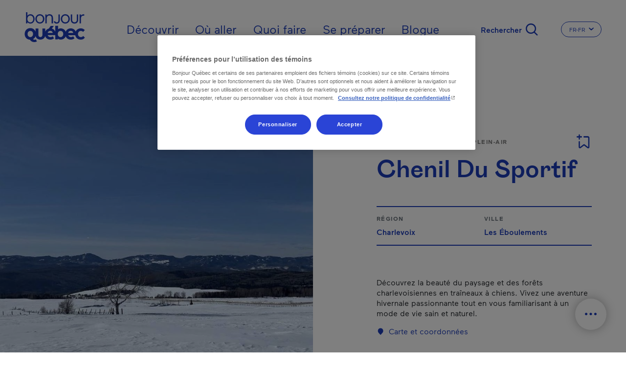

--- FILE ---
content_type: text/html; charset=UTF-8
request_url: https://www.bonjourquebec.com/fr-fr/repertoire/quoi-faire/chenil-du-sportif/0ttp
body_size: 20449
content:
<!DOCTYPE html>
<html lang="fr-fr" dir="ltr" prefix="content: http://purl.org/rss/1.0/modules/content/  dc: http://purl.org/dc/terms/  foaf: http://xmlns.com/foaf/0.1/  og: http://ogp.me/ns#  rdfs: http://www.w3.org/2000/01/rdf-schema#  schema: http://schema.org/  sioc: http://rdfs.org/sioc/ns#  sioct: http://rdfs.org/sioc/types#  skos: http://www.w3.org/2004/02/skos/core#  xsd: http://www.w3.org/2001/XMLSchema# ">
  <head>
    <meta charset="utf-8" />
<script type="text/javascript">dataLayer=[{"page":{"name":"chenil du sportif","city":"les eboulements","region":"charlevoix","customUrl":"\/repertoire\/quoi-faire\/chenil-du-sportif\/0ttp","id":"0ttp","siteSection":"quoi-faire","category":"sport d'aventure et de plein-air","type":"fiche","transactionnel":"oui","experience":"","language":"fr","locale":"fr-fr"}}];
</script>
<link rel="canonical" href="https://www.bonjourquebec.com/fr-fr/repertoire/quoi-faire/chenil-du-sportif/0ttp" />
<meta property="og:site_name" content="Bonjour Québec" />
<meta property="og:type" content="article" />
<meta property="og:url" content="https://www.bonjourquebec.com/fr-fr/repertoire/quoi-faire/chenil-du-sportif/0ttp" />
<meta property="og:title" content="Chenil Du Sportif | Sport d&#039;aventure et de plein-air | Les Éboulements" />
<meta property="og:image:url" content="https://www.bonjourquebec.com/sites/default/files/Paysage-Bonjour-Quebec.jpg" />
<meta name="MobileOptimized" content="width" />
<meta name="HandheldFriendly" content="true" />
<meta name="viewport" content="width=device-width, initial-scale=1.0" />
<script charset="UTF-8" data-document-language="true" data-domain-script="9e1c5e6f-2b43-431d-996a-2170d3b0939e" src="https://cdn.cookielaw.org/scripttemplates/otSDKStub.js"></script>
<script type="application/ld+json">
    {
        "@context": "https://schema.org",
        "@graph": [
            {
                "@type": "WebPage",
                "@id": "https://www.bonjourquebec.com/fr-fr/repertoire/quoi-faire/chenil-du-sportif/0ttp",
                "breadcrumb": {
                    "@type": "BreadcrumbList",
                    "itemListElement": [
                        {
                            "@type": "ListItem",
                            "position": 1,
                            "name": "Accueil",
                            "item": "https://www.bonjourquebec.com/fr-fr"
                        },
                        {
                            "@type": "ListItem",
                            "position": 2,
                            "name": "Répertoire",
                            "item": "https://www.bonjourquebec.com/fr-fr/repertoire/quoi-faire/chenil-du-sportif/0ttp"
                        },
                        {
                            "@type": "ListItem",
                            "position": 3,
                            "name": "Quoi faire",
                            "item": "https://www.bonjourquebec.com/fr-fr/repertoire/quoi-faire/chenil-du-sportif/0ttp"
                        },
                        {
                            "@type": "ListItem",
                            "position": 4,
                            "name": "Chenil Du Sportif",
                            "item": "https://www.bonjourquebec.com/fr-fr/repertoire/quoi-faire/chenil-du-sportif/0ttp"
                        }
                    ]
                },
                "author": {
                    "@type": "Organization",
                    "@id": "https://www.bonjourquebec.com#organization"
                }
            },
            {
                "@type": "WebSite",
                "@id": "https://www.bonjourquebec.com#website",
                "name": "Bonjour Québec",
                "url": "https://www.bonjourquebec.com"
            }
        ]
    }
</script>
<meta property="og:description" content="Découvrez la beauté du paysage et des forêts charlevoisiennes en traîneaux à chiens. Vivez une aventure hivernale passionnante tout en vous familiarisant à un mode de vie sain et naturel." />
<meta property="og:image" content="/media/Chenil-du-sportif-Charlevoix-Vue.jpg?width=1200&amp;height=1200&amp;crop=1" />
<meta property="og:image:width" content="1200" />
<meta property="og:image:height" content="1200" />
<link rel="shortcut icon" href="/themes/custom/tq_glider/images/favicon/favicon.ico" type="image/vnd.microsoft.icon" />
<link rel="apple-touch-icon" sizes="180x180" href="/themes/custom/tq_glider/images/favicon/apple-touch-icon.png" />
<link rel="icon" type="image/png" sizes="16x16" href="/themes/custom/tq_glider/images/favicon/favicon-16x16.png" />
<link rel="manifest" href="/themes/custom/tq_glider/images/favicon/site.webmanifest" />
<link rel="mask-icon" href="/themes/custom/tq_glider/images/favicon/safari-pinned-tab.svg" color="#5bbad5" />
<meta name="msapplication-TileColor" content="#da532c" />
<meta name="theme-color" content="#ffffff" />
<link rel="alternate" href="https://www.bonjourquebec.com/fr-ca/repertoire/quoi-faire/chenil-du-sportif/0ttp" hreflang="fr-ca" />
<link rel="alternate" href="https://www.bonjourquebec.com/fr-fr/repertoire/quoi-faire/chenil-du-sportif/0ttp" hreflang="fr-fr" />
<link rel="alternate" href="https://www.bonjourquebec.com/fr/repertoire/quoi-faire/chenil-du-sportif/0ttp" hreflang="fr" />
<link rel="alternate" href="https://www.bonjourquebec.com/en-ca/listing/to-see-and-do/chenil-du-sportif/0ttp" hreflang="en-ca" />
<link rel="alternate" href="https://www.bonjourquebec.com/en-us/listing/to-see-and-do/chenil-du-sportif/0ttp" hreflang="en-us" />
<link rel="alternate" href="https://www.bonjourquebec.com/en-gb/listing/to-see-and-do/chenil-du-sportif/0ttp" hreflang="en-gb" />
<link rel="alternate" href="https://www.bonjourquebec.com/en/listing/to-see-and-do/chenil-du-sportif/0ttp" hreflang="en" />
<meta name="og:title" content="Chenil Du Sportif | Sport d&#039;aventure et de plein-air - Les Éboulements" />
<meta name="description" content="Découvrez la beauté du paysage et des forêts charlevoisiennes en traîneaux à chiens. Vivez une aventure hivernale passionnante tout en vous familiarisant à un mode de vie sain et naturel." />

    <title>Chenil Du Sportif | Sport d&#039;aventure et de plein-air | Les Éboulements | Bonjour Québec</title>
    <link rel="stylesheet" media="all" href="/modules/contrib/sidr/sidr.css?t9s4b7" />
<link rel="stylesheet" media="all" href="/libraries/jquery.sidr/dist/stylesheets/jquery.sidr.bare.css?t9s4b7" />
<link rel="stylesheet" media="all" href="/libraries/sidr/dist/stylesheets/jquery.sidr.bare.css?t9s4b7" />
<link rel="stylesheet" media="all" href="/core/assets/vendor/jquery.ui/themes/base/core.css?t9s4b7" />
<link rel="stylesheet" media="all" href="/core/assets/vendor/jquery.ui/themes/base/autocomplete.css?t9s4b7" />
<link rel="stylesheet" media="all" href="/core/assets/vendor/jquery.ui/themes/base/menu.css?t9s4b7" />
<link rel="stylesheet" media="all" href="/themes/contrib/stable/css/core/components/progress.module.css?t9s4b7" />
<link rel="stylesheet" media="all" href="/themes/contrib/stable/css/core/components/ajax-progress.module.css?t9s4b7" />
<link rel="stylesheet" media="all" href="/themes/contrib/stable/css/core/components/autocomplete-loading.module.css?t9s4b7" />
<link rel="stylesheet" media="all" href="/themes/contrib/stable/css/system/components/align.module.css?t9s4b7" />
<link rel="stylesheet" media="all" href="/themes/contrib/stable/css/system/components/fieldgroup.module.css?t9s4b7" />
<link rel="stylesheet" media="all" href="/themes/contrib/stable/css/system/components/container-inline.module.css?t9s4b7" />
<link rel="stylesheet" media="all" href="/themes/contrib/stable/css/system/components/clearfix.module.css?t9s4b7" />
<link rel="stylesheet" media="all" href="/themes/contrib/stable/css/system/components/details.module.css?t9s4b7" />
<link rel="stylesheet" media="all" href="/themes/contrib/stable/css/system/components/hidden.module.css?t9s4b7" />
<link rel="stylesheet" media="all" href="/themes/contrib/stable/css/system/components/item-list.module.css?t9s4b7" />
<link rel="stylesheet" media="all" href="/themes/contrib/stable/css/system/components/js.module.css?t9s4b7" />
<link rel="stylesheet" media="all" href="/themes/contrib/stable/css/system/components/nowrap.module.css?t9s4b7" />
<link rel="stylesheet" media="all" href="/themes/contrib/stable/css/system/components/position-container.module.css?t9s4b7" />
<link rel="stylesheet" media="all" href="/themes/contrib/stable/css/system/components/reset-appearance.module.css?t9s4b7" />
<link rel="stylesheet" media="all" href="/themes/contrib/stable/css/system/components/resize.module.css?t9s4b7" />
<link rel="stylesheet" media="all" href="/themes/contrib/stable/css/system/components/system-status-counter.css?t9s4b7" />
<link rel="stylesheet" media="all" href="/themes/contrib/stable/css/system/components/system-status-report-counters.css?t9s4b7" />
<link rel="stylesheet" media="all" href="/themes/contrib/stable/css/system/components/system-status-report-general-info.css?t9s4b7" />
<link rel="stylesheet" media="all" href="/themes/contrib/stable/css/system/components/tablesort.module.css?t9s4b7" />
<link rel="stylesheet" media="all" href="/modules/contrib/cookiepro_plus/css/cookiepro-plus.css?t9s4b7" />
<link rel="stylesheet" media="all" href="/core/assets/vendor/jquery.ui/themes/base/theme.css?t9s4b7" />
<link rel="stylesheet" media="all" href="/modules/contrib/extlink/css/extlink.css?t9s4b7" />
<link rel="stylesheet" media="all" href="/libraries/leaflet/dist/leaflet.css?t9s4b7" />
<link rel="stylesheet" media="all" href="/libraries/leaflet-gesture-handling/dist/leaflet-gesture-handling.css?t9s4b7" />
<link rel="stylesheet" media="all" href="/libraries/leaflet.markercluster/dist/MarkerCluster.css?t9s4b7" />
<link rel="stylesheet" media="all" href="/libraries/leaflet.markercluster/dist/MarkerCluster.Default.css?t9s4b7" />
<link rel="stylesheet" media="all" href="/libraries/rrose/dist/leaflet.rrose.css?t9s4b7" />
<link rel="stylesheet" media="all" href="/themes/contrib/stable/css/core/assets/vendor/normalize-css/normalize.css?t9s4b7" />
<link rel="stylesheet" media="all" href="/themes/contrib/stable/css/core/normalize-fixes.css?t9s4b7" />
<link rel="stylesheet" media="all" href="/themes/contrib/classy/css/components/action-links.css?t9s4b7" />
<link rel="stylesheet" media="all" href="/themes/contrib/classy/css/components/breadcrumb.css?t9s4b7" />
<link rel="stylesheet" media="all" href="/themes/contrib/classy/css/components/button.css?t9s4b7" />
<link rel="stylesheet" media="all" href="/themes/contrib/classy/css/components/collapse-processed.css?t9s4b7" />
<link rel="stylesheet" media="all" href="/themes/contrib/classy/css/components/container-inline.css?t9s4b7" />
<link rel="stylesheet" media="all" href="/themes/contrib/classy/css/components/details.css?t9s4b7" />
<link rel="stylesheet" media="all" href="/themes/contrib/classy/css/components/exposed-filters.css?t9s4b7" />
<link rel="stylesheet" media="all" href="/themes/contrib/classy/css/components/field.css?t9s4b7" />
<link rel="stylesheet" media="all" href="/themes/contrib/classy/css/components/form.css?t9s4b7" />
<link rel="stylesheet" media="all" href="/themes/contrib/classy/css/components/icons.css?t9s4b7" />
<link rel="stylesheet" media="all" href="/themes/contrib/classy/css/components/inline-form.css?t9s4b7" />
<link rel="stylesheet" media="all" href="/themes/contrib/classy/css/components/item-list.css?t9s4b7" />
<link rel="stylesheet" media="all" href="/themes/contrib/classy/css/components/link.css?t9s4b7" />
<link rel="stylesheet" media="all" href="/themes/contrib/classy/css/components/links.css?t9s4b7" />
<link rel="stylesheet" media="all" href="/themes/contrib/classy/css/components/menu.css?t9s4b7" />
<link rel="stylesheet" media="all" href="/themes/contrib/classy/css/components/more-link.css?t9s4b7" />
<link rel="stylesheet" media="all" href="/themes/contrib/classy/css/components/pager.css?t9s4b7" />
<link rel="stylesheet" media="all" href="/themes/contrib/classy/css/components/tabledrag.css?t9s4b7" />
<link rel="stylesheet" media="all" href="/themes/contrib/classy/css/components/tableselect.css?t9s4b7" />
<link rel="stylesheet" media="all" href="/themes/contrib/classy/css/components/tablesort.css?t9s4b7" />
<link rel="stylesheet" media="all" href="/themes/contrib/classy/css/components/tabs.css?t9s4b7" />
<link rel="stylesheet" media="all" href="/themes/contrib/classy/css/components/textarea.css?t9s4b7" />
<link rel="stylesheet" media="all" href="/themes/contrib/classy/css/components/ui-dialog.css?t9s4b7" />
<link rel="stylesheet" media="all" href="/themes/contrib/classy/css/components/messages.css?t9s4b7" />
<link rel="stylesheet" media="all" href="/themes/contrib/classy/css/components/progress.css?t9s4b7" />
<link rel="stylesheet" media="all" href="//use.fontawesome.com/releases/v5.8.1/css/all.css" />
<link rel="stylesheet" media="all" href="/themes/custom/glider/css/styles.min.css?t9s4b7" />
<link rel="stylesheet" media="all" href="/themes/custom/tq_glider/css/styles.css?t9s4b7" />
<link rel="stylesheet" media="all" href="/libraries/swiper/swiper-bundle.css?t9s4b7" />

    <script type="application/json" data-drupal-selector="drupal-settings-json">{"path":{"baseUrl":"\/","pathPrefix":"fr-fr\/","currentPath":"repertoire\/quoi-faire\/chenil-du-sportif\/0ttp","currentPathIsAdmin":false,"isFront":false,"currentLanguage":"fr-fr"},"pluralDelimiter":"\u0003","suppressDeprecationErrors":true,"ajaxPageState":{"libraries":"[base64]","theme":"tq_glider","theme_token":null},"ajaxTrustedUrl":{"form_action_p_pvdeGsVG5zNF_XLGPTvYSKCf43t8qZYSwcfZl2uzM":true,"\/fr-fr\/repertoire\/quoi-faire\/chenil-du-sportif\/0ttp?ajax_form=1":true},"gtag":{"tagId":"","consentMode":false,"otherIds":[],"events":[],"additionalConfigInfo":[]},"gtm":{"tagId":null,"settings":{"data_layer":"dataLayer","include_classes":false,"allowlist_classes":"","blocklist_classes":"","include_environment":false,"environment_id":"","environment_token":""},"tagIds":["GTM-WD3GJCR"]},"language":"FR","host":"https:\/\/www.bonjourquebec.com","data":{"extlink":{"extTarget":true,"extTargetAppendNewWindowLabel":"(opens in a new window)","extTargetNoOverride":false,"extNofollow":false,"extTitleNoOverride":false,"extNoreferrer":false,"extFollowNoOverride":false,"extClass":"0","extLabel":"(le lien est externe)","extImgClass":false,"extSubdomains":true,"extExclude":"","extInclude":"","extCssExclude":"","extCssInclude":"","extCssExplicit":"","extAlert":false,"extAlertText":"Ce lien vous dirige vers un site externe. Nous ne sommes pas responsables de son contenu.","extHideIcons":false,"mailtoClass":"0","telClass":"","mailtoLabel":"(link sends email)","telLabel":"(link is a phone number)","extUseFontAwesome":false,"extIconPlacement":"append","extPreventOrphan":false,"extFaLinkClasses":"fa fa-external-link","extFaMailtoClasses":"fa fa-envelope-o","extAdditionalLinkClasses":"","extAdditionalMailtoClasses":"","extAdditionalTelClasses":"","extFaTelClasses":"fa fa-phone","whitelistedDomains":[],"extExcludeNoreferrer":""}},"trackingOffre":{"id_tracking":"UA-247037166-1","offre":"22-NASPMTOV500TTP-","structure":"1-","syndication":"2-4-2966-"},"mapConfig":{"appId":"kdfoUpJ6d81K4NoYWrK8","appCode":"eZg69cz6TwNoi84UKVYqig","hereMapsPpi":null},"mapFiche":{"markers":[{"position":{"latitude":47.5161875,"longitude":-70.405332},"id":1,"icon":"icon-cartographie-quo-randonnee","isPrimary":true,"info":"\u003Cdiv class=\u0022tq-fiche--map--popup map--popup card border-0\u0022\u003E\n      \u003Cdiv\u003E\n      \u003Cimg src=\u0022\/media\/Chenil-du-sportif-Charlevoix-Vue.jpg?width=424\u0026amp;height=181\u0026amp;crop=1\u0022 onerror=\u0022this.onerror=null; this.src=\u0027https:\/\/www.bonjourquebec.com\/themes\/custom\/tq_glider\/images\/fiches\/default_images\/randonnee.png\u0027;\u0022 alt=\u0022\u0022\u003E\n    \u003C\/div\u003E\n    \u003Cdiv class=\u0022card-body\u0022\u003E\n          \u003Cdiv class=\u0022address--type mb-2\u0022\u003ESport d\u0026#039;aventure et de plein-air\u003C\/div\u003E\n    \n          \u003Cdiv class=\u0022address--name text-dark mb-2\u0022\u003EChenil Du Sportif\u003C\/div\u003E\n    \n          \u003Cdiv class=\u0022address--detail\u0022\u003E\u003Cdiv class=\u0022adresse-civique\u0022\u003ERang Ste-Marie\u003C\/div\u003E \u003Cdiv class=\u0022ville\u0022\u003ELes \u00c9boulements, G0A  2M0\u003C\/div\u003E\u003C\/div\u003E\n      \u003C\/div\u003E\n\n      \u003Cdiv class=\u0022card-footer d-flex p-0\u0022\u003E\n      \u003Ca href=\u0022https:\/\/www.google.com\/maps\/dir\/Rang Ste-Marie, G0A  2M0, Les \u00c9boulements\u0022\n         class=\u0022btn w-100 text-primary p-3 font-weight-medium\u0022\n         target=\u0022_blank\u0022\u003E\n        \u003Ci class=\u0022icon-cartographie-fon-direction\u0022\u003E\u003C\/i\u003ES\u0027y rendre\n      \u003C\/a\u003E\n    \u003C\/div\u003E\n  \u003C\/div\u003E\n","titleGtm":"chenil du sportif","defaultImage":"https:\/\/www.bonjourquebec.com\/themes\/custom\/tq_glider\/images\/fiches\/default_images\/randonnee.png"}]},"ajax":{"edit-apply-level-2":{"callback":"::submitForm","wrapper":"tq-search-search-form-wrapper","event":"mousedown","keypress":true,"prevent":"click","url":"\/fr-fr\/repertoire\/quoi-faire\/chenil-du-sportif\/0ttp?ajax_form=1","httpMethod":"POST","dialogType":"ajax","submit":{"_triggering_element_name":"apply-level-2-keyword","_triggering_element_value":"Appliquer"}},"edit-reset":{"callback":"::submitForm","wrapper":"tq-search-search-form-wrapper","event":"mousedown","keypress":true,"prevent":"click","url":"\/fr-fr\/repertoire\/quoi-faire\/chenil-du-sportif\/0ttp?ajax_form=1","httpMethod":"POST","dialogType":"ajax","submit":{"_triggering_element_name":"reset-keyword","_triggering_element_value":"Effacer"}}},"sidr":{"closeOnBlur":null,"closeOnEscape":null},"tqBreakpoints":{"xs":{"name":"XS","mediaQuery":"(max-width: 576px)","multipliers":["1x"]},"sm":{"name":"SM","mediaQuery":"(min-width: 576px) and (max-width: 767px)","multipliers":["1x"]},"md":{"name":"MD","mediaQuery":"(min-width: 768px) and (max-width: 991px)","multipliers":["1x"]},"lg":{"name":"LG","mediaQuery":"(min-width: 992px) and (max-width: 1199px)","multipliers":["1x"]},"xl":{"name":"XL","mediaQuery":"(min-width: 1200px) and (max-width: 1799px)","multipliers":["1x"]},"xxl":{"name":"XXL","mediaQuery":"(min-width: 1800px)","multipliers":["1x"]}},"langCode":"fr-fr","tqClavardageShow2025Chat":"always","tqIframesShouldRemainFocused":["iceChatIFrame"],"user":{"uid":0,"permissionsHash":"83850e8b0220a07e3b6a3f6c45bcfb06508c079d979710d643bd12ee431d31ba"}}</script>
<script src="/core/misc/drupalSettingsLoader.js?v=10.5.6"></script>
<script src="/modules/contrib/google_tag/js/gtag.js?t9s4b7"></script>
<script src="/modules/contrib/google_tag/js/gtm.js?t9s4b7"></script>

  </head>
  <body class="body-sidebars-none alias--repertoire-quoi-faire-chenil-du-sportif-0ttp logged-out tq-fiche--fiche-fr node--type-trip-planner--empty">
    <div id="skip">
      <a class="visually-hidden focusable skip-link" href="#content">
        Passer au contenu principal
      </a>
    </div>
    <noscript><iframe src="https://www.googletagmanager.com/ns.html?id=GTM-WD3GJCR"
                  height="0" width="0" style="display:none;visibility:hidden"></iframe></noscript>

      <div class="dialog-off-canvas-main-canvas" data-off-canvas-main-canvas>
    

<div  class="page-standard" id="pg__c">
    
          <header id="header" class="no-hero-image">
    <div id="navbar">
      <div class="navbar-container container-fluid">
        <div class="header__branding">  <div class="region region-header-branding">
    <div id="block-tq-glider-branding" class="block block-system block-system-branding-block">
  
    
        <a
      href="/fr-fr"
      rel="home"
      class="site-logo"
      data-tracking="menuEntete|ClicInteract|clicLogo"
    >
      <img src="/themes/custom/tq_glider/logo.svg" width="124" height="70" alt="Accueil" />
    </a>
        <div class="site-name">
      <a href="/fr-fr" title="Accueil" rel="home">Bonjour Québec</a>
    </div>
    </div>
  </div>
</div>
        <div class="header__menu">  <div class="region region-header-menu">
    <nav role="navigation" aria-labelledby="block-tq-glider-main-menu-fr-fr-menu" id="block-tq-glider-main-menu-fr-fr" class="block block-menu navigation menu--main-fr-fr menu--top">
            
  <h2 class="visually-hidden" id="block-tq-glider-main-menu-fr-fr-menu">Main navigation - Fr - France</h2>
  

        
        <ul class="menu">
                                <li class="menu-item menu-item--collapsed">
                                    <a href="/fr-fr/decouvrir" data-tracking="menuEntete|ClicInteract|clicOuvert - Découvrir" data-trackingga4="decouvrir" data-drupal-link-system-path="node/1408">Découvrir</a>
                                        </li>
                                    <li class="menu-item menu-item--collapsed">
                                    <a href="/fr-fr/ou-aller" data-tracking="menuEntete|ClicInteract|clicOuvert - Où aller" data-trackingga4="ou-aller" data-drupal-link-system-path="node/602">Où aller</a>
                                        </li>
                                    <li class="menu-item menu-item--collapsed">
                                    <a href="/fr-fr/quoi-faire" data-tracking="menuEntete|ClicInteract|clicOuvert - Quoi faire" data-trackingga4="quoi-faire" data-drupal-link-system-path="node/1444">Quoi faire</a>
                                        </li>
                                    <li class="menu-item menu-item--collapsed">
                                    <a href="/fr-fr/se-preparer" data-tracking="menuEntete|ClicInteract|clicOuvert - Se préparer" data-trackingga4="se-preparer" data-drupal-link-system-path="node/624">Se préparer</a>
                                        </li>
                                    <li class="menu-item">
                                    <a href="/fr-fr/blogue" data-tracking="menuEntete|ClicInteract|navPrimaire - Blogue" data-trackingga4="blogue|blogue" data-drupal-link-system-path="node/18475">Blogue</a>
                                        </li>
            </ul>
    


  </nav>
<div id="block-sidr" class="block block-sidr block-sidr-trigger">
  
    
      <button  data-sidr-options="{&quot;source&quot;:&quot;.region-mobile-menu&quot;,&quot;side&quot;:&quot;left&quot;,&quot;method&quot;:&quot;toggle&quot;,&quot;renaming&quot;:false,&quot;displace&quot;:false,&quot;nocopy&quot;:true}" class="sidr-trigger js-sidr-trigger has-text">
        <span class="sidr-trigger__text">Menu</span></button>

  </div>
<div id="block-tqsearchbasicsearchform" class="block block-tq-search block-tq-search-basic-search">
  
    
      <form class="tq-search-basic-search-form" data-drupal-selector="tq-search-basic-search-form" action="/fr-fr/repertoire/quoi-faire/chenil-du-sportif/0ttp" method="post" id="tq-search-basic-search-form" accept-charset="UTF-8">
  <div class="search-filters-keyword--wrapper"><div class="search-keyword-message"></div><div class="search-filters-keyword container js-form-wrapper form-wrapper" data-drupal-selector="edit-keyword" id="edit-keyword"><div class="js-form-item form-item js-form-type-textfield form-type-textfield js-form-item-input form-item-input form-no-label">
        <input data-drupal-selector="edit-input" class="form-autocomplete form-text" data-autocomplete-path="/fr-fr/autocomplete/search/keyword" type="text" id="edit-input" name="input" value="" size="60" maxlength="128" placeholder="Que cherchez-vous?" />

        </div>
<div class="search-filters-filter--actions js-form-wrapper form-wrapper" data-drupal-selector="edit-actions" id="edit-actions"><input class="left button js-form-submit form-submit is-disabled" role="reset" rel="keyword" data-drupal-selector="edit-reset" disabled="disabled" type="submit" id="edit-reset" name="reset-keyword" value="Effacer" />
<input class="right button js-form-submit form-submit" role="apply" rel="keyword" data-drupal-selector="edit-apply" type="submit" id="edit-apply" name="apply-keyword" value="Appliquer" />
<input class="right d-none button js-form-submit form-submit" role="level-2" rel="keyword" data-drupal-selector="edit-apply-level-2" type="submit" id="edit-apply-level-2" name="apply-level-2-keyword" value="Appliquer" />
<a class="form-submit right close-filter-section" href="#" rel="keyword" hidden="hidden" data-drupal-selector="edit-close">Ok</a>
</div>
</div>
</div><input autocomplete="off" data-drupal-selector="form-kbcg9uberdqalffq928aohedlxghprmjcxglj70q7oc" type="hidden" name="form_build_id" value="form-kBcG9UbERDQAlFfQ928AOHEDlxgHPRMJCXGLJ70Q7oc" />
<input data-drupal-selector="edit-tq-search-basic-search-form" type="hidden" name="form_id" value="tq_search_basic_search_form" />

</form>
<div class="form-actions"><input class="trigger-keyword button js-form-submit form-submit" data-tracking="Recherche|Ouvrir|[pagepath]" type="submit" name="op" value="Rechercher" />
</div>

  </div>
<div class="language-switcher-language-url block block-language block-language-blocklanguage-interface" id="block-tq-glider-languageswitcher-2" role="navigation" region="header_menu">
  
    
        
  <div class="dropdown dropdown-switch-lang dropdown-header-language">
    <button class="btn btn-secondary dropdown-toggle" type="button" id="dropdownMenuLangButtonHeader" data-toggle="dropdown" aria-haspopup="true" aria-expanded="false">
      <span class="sr-only">Changer la langue du site Internet. La langue actuelle est </span>
      <span class="dropdown-toggle__text">FR-FR</span>
      <i class="icon icon-chevron-small-down" aria-hidden="true"></i>
    </button>

    <ul region="header_menu" class="dropdown-menu dropdown-content" aria-labelledby="dropdownMenuLangButtonHeader">
              <li hreflang="fr-ca" data-drupal-link-system-path="repertoire/quoi-faire/chenil-du-sportif/0ttp" class="fr-ca">
          <a href="/fr-ca/repertoire/quoi-faire/chenil-du-sportif/0ttp" class="language-link" data-tracking="menuEntete|langue|fr-ca" data-trackingga4="langue|fr-ca" hreflang="fr-ca" data-drupal-link-system-path="repertoire/quoi-faire/chenil-du-sportif/0ttp">Fr - Canada</a>
        </li>
              <li hreflang="fr-fr" data-drupal-link-system-path="repertoire/quoi-faire/chenil-du-sportif/0ttp" class="fr-fr is-active" aria-current="page">
          <a href="/fr-fr/repertoire/quoi-faire/chenil-du-sportif/0ttp" class="language-link is-active" data-tracking="menuEntete|langue|fr-fr" data-trackingga4="langue|fr-fr" hreflang="fr-fr" data-drupal-link-system-path="repertoire/quoi-faire/chenil-du-sportif/0ttp" aria-current="page">Fr - France</a>
        </li>
              <li hreflang="fr" data-drupal-link-system-path="repertoire/quoi-faire/chenil-du-sportif/0ttp" class="fr">
          <a href="/fr/repertoire/quoi-faire/chenil-du-sportif/0ttp" class="language-link" data-tracking="menuEntete|langue|fr" data-trackingga4="langue|fr" hreflang="fr" data-drupal-link-system-path="repertoire/quoi-faire/chenil-du-sportif/0ttp">Français</a>
        </li>
              <li hreflang="en-ca" data-drupal-link-system-path="listing/to-see-and-do/chenil-du-sportif/0ttp" class="en-ca">
          <a href="/en-ca/listing/to-see-and-do/chenil-du-sportif/0ttp" class="language-link" data-tracking="menuEntete|langue|en-ca" data-trackingga4="langue|en-ca" hreflang="en-ca" data-drupal-link-system-path="listing/to-see-and-do/chenil-du-sportif/0ttp">En - Canada</a>
        </li>
              <li hreflang="en-us" data-drupal-link-system-path="listing/to-see-and-do/chenil-du-sportif/0ttp" class="en-us">
          <a href="/en-us/listing/to-see-and-do/chenil-du-sportif/0ttp" class="language-link" data-tracking="menuEntete|langue|en-us" data-trackingga4="langue|en-us" hreflang="en-us" data-drupal-link-system-path="listing/to-see-and-do/chenil-du-sportif/0ttp">En - USA</a>
        </li>
              <li hreflang="en-gb" data-drupal-link-system-path="listing/to-see-and-do/chenil-du-sportif/0ttp" class="en-gb">
          <a href="/en-gb/listing/to-see-and-do/chenil-du-sportif/0ttp" class="language-link" data-tracking="menuEntete|langue|en-gb" data-trackingga4="langue|en-gb" hreflang="en-gb" data-drupal-link-system-path="listing/to-see-and-do/chenil-du-sportif/0ttp">En - United Kingdom</a>
        </li>
              <li hreflang="en" data-drupal-link-system-path="listing/to-see-and-do/chenil-du-sportif/0ttp" class="en">
          <a href="/en/listing/to-see-and-do/chenil-du-sportif/0ttp" class="language-link" data-tracking="menuEntete|langue|en" data-trackingga4="langue|en" hreflang="en" data-drupal-link-system-path="listing/to-see-and-do/chenil-du-sportif/0ttp">English</a>
        </li>
              <li hreflang="es-mx" data-drupal-link-system-path="&lt;front&gt;" class="es-mx">
          <a href="/es-mx" class="language-link fiche-langue-select" fid="0ttp" data-tracking="menuEntete|langue|es-mx" data-trackingga4="langue|es-mx" hreflang="es-mx" data-drupal-link-system-path="&lt;front&gt;">Es - Mexico</a>
        </li>
          </ul>
  </div>

  </div>
<div id="block-fichebreadcrumb" class="block block-tq-breadcrumb block-tq-breadcrumb-fiche-breadcrumb">
  
    
        <nav class="breadcrumb" role="navigation" aria-labelledby="system-breadcrumb">
    <h2 id="system-breadcrumb" class="visually-hidden">Fil d'Ariane</h2>
    <ol>
          <li class="icon-fonctionnelles-home">
                  <a class="icon-fonctionnelles-home" href="/fr-fr">Accueil</a>
              </li>
          <li class="icon-chevron-small-right">
                  Répertoire
              </li>
          <li class="icon-chevron-small-right">
                  Quoi faire
              </li>
          <li class="icon-chevron-small-right">
                  Chenil Du Sportif
              </li>
        </ol>
  </nav>

  </div>
  </div>
</div>
      </div>
    </div>

      </header>

  <!-- ______________________ Pre content _______________________ -->
      <div class="clearfix pre-content" id="pre-content">
      <div class="cog--mq mq-precontent">
          <div class="region region-pre-content">
    <div data-drupal-messages-fallback class="hidden"></div>
  </div>

      </div>
    </div>
  
  <!-- ______________________ MAIN _______________________ -->

  <div class="clearfix main-content" id="main">
    <div class="cog--mq mq-main">

            <!-- /sidebar-first -->

      <section id="content">

        
        <!-- Modal popup-langue -->
        <div class="modal fade" id="popupLangueModal" role="dialog">
          <div class="modal-dialog">

            <!-- Modal content-->
            <div class="modal-content">
              <div class="modal-header">
                <button type="button" class="close" data-dismiss="modal">&times;</button>
              </div>
              <div class="popup-langue-modal-body modal-body">

              </div>
              <div class="modal-footer">
                <button type="button" class="btn btn-default" data-dismiss="modal">Close</button>
              </div>
            </div>

          </div>
        </div>


        <!-- Modal popup-Filter Section -->
        <div class="modal fade" id="popupFilterSection" role="dialog"></div>

        <!-- Modal popup-Maintenance Fiches (Jira ticket: BQ-2470) --->
        <div class="modal fade" id="popupMaintenanceFiches" role="dialog"></div>


        <div id="content-area">
            <div class="region region-content">
    <div id="block-toolbox" class="closed block block-tq-fonctions block-toolbox-block">
  
    
      
<ul class="clavardage-hide-if-inactidve">
    <li class="toolbox--map"><a href="/fr-fr/carte-du-quebec" class="btn-open-map">Carte du Québec</a></li>
    <li class="toolbox--planner"><a href="/fr-fr/planificateur-de-voyage" class="planner"><span class="text">Planificateur de voyage</span><span class="bubble">0</span></a></li>
    <li class="toolbox--chat"><a href="" class="icon-chat chat clavardage-2025-link link-clavardage-locked link-clavardage" data-tracking="Clavardage|Ouvrir|[pagepath]"><span class="text">Chat</span></a></li>
    <li class="toolbox--handle"><a href="#"><span class="text">Fermer</span></a></li>
</ul>

  </div>
<div id="block-tq-glider-content" class="block block-system block-system-main-block">
  
    
      

<article class="fiche-entreprise">
  <section class="section fiche-entreprise--header px-0 d-flex flex-column-reverse flex-lg-column mb-11 mb-md-21 has-fiche-extra">
    <div class="group-left">
      
      


<div class="fiche-entreprise--multimedia h-100">
          <button
      type="button"
      class="btn-image"
      data-toggle="modal"
      data-target="#tqFicheGallery"
      data-tracking="Photos|Ouvrir|[pagepath]"
      aria-hidden="true"
    >
      <picture class="btn-image__picture">
        <source srcset="/media/Chenil-du-sportif-Charlevoix-Vue.jpg?width=1280&amp;height=1200&amp;crop=1 1x, /media/Chenil-du-sportif-Charlevoix-Vue.jpg?width=2650&amp;height=2400&amp;crop=1 2x, /media/Chenil-du-sportif-Charlevoix-Vue.jpg?width=3930&amp;height=3600&amp;crop=1 3x" media="(min-width: 1800px)"/>
        <source srcset="/media/Chenil-du-sportif-Charlevoix-Vue.jpg?width=900&amp;height=1150&amp;crop=1 1x, /media/Chenil-du-sportif-Charlevoix-Vue.jpg?width=1800&amp;height=2300&amp;crop=1 2x, /media/Chenil-du-sportif-Charlevoix-Vue.jpg?width=2700&amp;height=3450&amp;crop=1 3x" media="(min-width: 1200px)"/>
        <source srcset="/media/Chenil-du-sportif-Charlevoix-Vue.jpg?width=600&amp;height=1000&amp;crop=1 1x, /media/Chenil-du-sportif-Charlevoix-Vue.jpg?width=1200&amp;height=2000&amp;crop=1 2x, /media/Chenil-du-sportif-Charlevoix-Vue.jpg?width=1800&amp;height=3000&amp;crop=1 3x" media="(min-width: 992px)"/>
        <source srcset="/media/Chenil-du-sportif-Charlevoix-Vue.jpg?width=992&amp;height=600&amp;crop=1 1x, /media/Chenil-du-sportif-Charlevoix-Vue.jpg?width=1984&amp;height=1200&amp;crop=1 2x, /media/Chenil-du-sportif-Charlevoix-Vue.jpg?width=2976&amp;height=1800&amp;crop=1 3x" media="(min-width: 768px)"/>
        <source srcset="/media/Chenil-du-sportif-Charlevoix-Vue.jpg?width=768&amp;height=600&amp;crop=1 1x, /media/Chenil-du-sportif-Charlevoix-Vue.jpg?width=1536&amp;height=1200&amp;crop=1 2x, /media/Chenil-du-sportif-Charlevoix-Vue.jpg?width=2304&amp;height=1800&amp;crop=1 3x" media="(min-width: 0px)"/>

                <img src="https://www.bonjourquebec.com/themes/custom/tq_glider/images/fiches/default_images/randonnee.png?width=600&amp;height=600&amp;crop=1" class="btn-image__picture__img" alt="" fetchpriority="high">
      </picture>
      <span class="image-gallery--fraction"><i class="icon icon-fonctionnelles-gallery" aria-hidden="true"></i>1 / 1</span>
    </button>

  
  <!-- Modal -->
          








<div 
        
      
    
        
                                                                                                                                                                                                                                          
    id="tqFicheGallery" class="component-modal-carousel-images-gallery js-component-modal-carousel-images-gallery modal fade" tabindex="-1" aria-hidden="true"
>

  <div class="modal-dialog">
    <div class="modal-content">

            <div class="modal-header">

                <button
          type="button"
          class="close"
          data-tracking="carrouselPhoto|clicInteract|carrouselFermer"
          data-dismiss="modal"
          aria-label="Fermer le carrousel"
        >
          <i class="icon icon-close-medium-fill-1" aria-hidden="true"></i>
        </button>
      </div>

            <div class="modal-body">
        <div class="swiper js-swiper-gallery component-modal-carousel-images-gallery__swiper" >
          <div class="swiper-wrapper">
                                                                                                                          
                    
                    
                                                      
                              
  
<div class="component-modal-carousel-images-gallery__slide swiper-slide ">

    <div class="component-modal-carousel-images-gallery__slide__media">
                                                                                          
                <picture>
          <source srcset="/media/Chenil-du-sportif-Charlevoix-Vue.jpg?width=1450&amp;height=1200 1x, /media/Chenil-du-sportif-Charlevoix-Vue.jpg?width=2900&amp;height=2400 2x, /media/Chenil-du-sportif-Charlevoix-Vue.jpg?width=4350&amp;height=3600 3x" media="(min-width: 1200px)"/>
          <source srcset="/media/Chenil-du-sportif-Charlevoix-Vue.jpg?width=1100&amp;height=900 1x, /media/Chenil-du-sportif-Charlevoix-Vue.jpg?width=2200&amp;height=1800 2x, /media/Chenil-du-sportif-Charlevoix-Vue.jpg?width=3300&amp;height=2700 3x" media="(min-width: 768px)"/>
          <source srcset="/media/Chenil-du-sportif-Charlevoix-Vue.jpg?width=768&amp;height=768&amp;crop=1 1x, /media/Chenil-du-sportif-Charlevoix-Vue.jpg?width=1536&amp;height=1536&amp;crop=1 2x, /media/Chenil-du-sportif-Charlevoix-Vue.jpg?width=2304&amp;height=2304&amp;crop=1 3x" media="(min-width: 0px)"/>

                    <img src="https://www.bonjourquebec.com/themes/custom/tq_glider/images/fiches/default_images/randonnee.png?width=1200&amp;height=1200&amp;crop=1" class="component-modal-carousel-images-gallery__slide__media__image" alt="" loading="lazy">
        </picture>
        <i class="component-modal-carousel-images-gallery__slide__media__loading icon icon-fonctionnelles-reset" aria-hidden="true"></i>
            </div>

        <div class="component-modal-carousel-images-gallery__slide__infos">

              <p class="component-modal-carousel-images-gallery__slide__infos__title">
          Chenil du sportif_Charlevoix_Vue
        </p>
      
      
              <p class="component-modal-carousel-images-gallery__slide__infos__credit">
                                                                <i class="far fa-copyright" aria-hidden="true"></i>
                                      <span>Chenil Du Sportif</span>
                              </p>
          </div>
  </div>

                        </div>

                  </div>
      </div>
    </div>
  </div>
</div>
<div id="cookie-consent" class="component-modal-carousel-images-gallery-cookie-consent js-component-modal-carousel-images-gallery-cookie-consent modal fade" tabindex="-1" aria-hidden="true">
  <div class="modal-dialog">
    <div class="modal-content">

            <div class="modal-header">
      </div>

            <div class="modal-body">
      </div>

    </div>
  </div>
</div>
  </div>

      
  <div class="fiche-extra">
    <div class="row">
      <div class="tarifs col-sm-12 col-md-6 col-lg-6">

        
      </div>
      <div class="button-container col-sm-12 col-md-6 col-lg-6">
        <a href="http://www.chenildusportif.com/reservation/"
           class="button-fiche-extra-light"
           target="_blank"
           data-tracking="Fiche|Reserver|CTA-photo">Réserver</a>
      </div>
    </div>

  </div>

    </div>
    <div class="group-right container mb-11 mb-lg-0">
      <div class="row">
        <div class="col-12 col-lg-6 col-xl-5 offset-lg-6 offset-xl-7 px-md-5 px-lg-0">
          
<div class="fiche-entreprise--info-general pt-5 pb-0 pt-md-11 pt-lg-21 pb-lg-21">
  <div class="group-pre-header mb-3">
          <span class="subtitle">Sport d&#039;aventure et de plein-air</span>
    
          <a href="/fr-fr/planificateur/ajouter/0ttp" title="Ajouter au planificateur" class="use-ajax trip-planner-item trip-planner-item-0ttp trip-planner-item__add" rel="nofollow" data-tracking="Planificateur|Ajouter|[pagepath]" data-tracking="Planificateur|Ajouter|[pagepath]"><span class="trip-planner-item__title">Ajouter au planificateur</span><i class="icon icon-remove icon-outils-planificateur" aria-hidden="true"></i><i class="icon icon-add icon-planificateur-add-medium" aria-hidden="true"></i></a>
      </div>

  <div class="group-header mb-5">
    <h1 class="title mb-3 fiche-title">Chenil Du Sportif</h1>

    
        
      </div>

  
  <div class="fiche-entreprise--info-general__region">
              <div class="fiche-entreprise--info-general__region__item region" style="flex: 0 0 50%">
        <div class="fiche-entreprise--info-general__region__item__label subtitle text-secondary">Région</div>
        <div class="fiche-entreprise--info-general__region__item__value">
                      <a href="/fr-fr/ou-aller/regions-du-quebec/charlevoix" class="text-primary">Charlevoix</a>
                  </div>
      </div>
          <div class="fiche-entreprise--info-general__region__item ville" style="flex: 0 0 50%">
        <div class="fiche-entreprise--info-general__region__item__label subtitle text-secondary">Ville</div>
        <div class="fiche-entreprise--info-general__region__item__value">
                      <a href="/fr-fr/ou-aller/regions-du-quebec/charlevoix/saint-irenee-les-eboulements" class="text-primary">Les Éboulements</a>
                  </div>
      </div>
      </div>


  
  <div class="group-body mt-9">
          <div class="description mb-3">
        Découvrez la beauté du paysage et des forêts charlevoisiennes en traîneaux à chiens. Vivez une aventure hivernale passionnante tout en vous familiarisant à un mode de vie sain et naturel.
      </div>
    
    
        
    
    <a href="#mapandcontact" class="link-marker">
      <i class="icon icon-outils-carteinteractive" aria-hidden="true"></i>
      <span aria-label="Carte et coordonnées">Carte et coordonnées</span>
    </a>
  </div>
</div>

        </div>
      </div>
    </div>
  </section>

  
  
  
  
  
  <section class="section fiche-entreprise--infos container-fluid mb-11 mb-md-21">
    <div class="row flex-lg-row">
      <div class="group-left">
                  <div class="field-entreprise--widgets row no-gutters px-lg-5 mb-9 mx-md-5 mx-lg-0">
                          
 <div class="fiche-entreprise--widget fiche-entreprise--widget--horaires card border-0 col-md col-12 px-3 mb-11 mb-md-0">
   <div class="card-body pt-0 pl-0">
     <h4 class="card-title mb-4">Dates</h4>

     <div class="mb-4">
                 <p class="text-dark periode-exploitation"></p>
            </div>

                 <p>Contacter l'entreprise pour plus de détails</p>
        </div>
</div>

                        
            

<div id="mapandcontact" class="fiche-entreprise--widget fiche-entreprise--widget--contact card border-0 col-md col-12 px-3">
  <div class="card-body pt-0 pl-0">
    <h4 class="card-title mb-4">Coordonnées</h4>

    <div class="mb-4 contact-adresse">
      Rang Ste-Marie, Les Éboulements, Québec, Canada, G0A  2M0
    </div>

    
<div class="contact-link">
      <a href="tel:418635-2592" class="link--phone icone-avec-frais">418 635-2592</a><a href="http://www.chenildusportif.com/" class="link--web link-external" target="_blank">http://www.chenildusportif.com/</a>
  
  
  


</div>

  </div>
</div>


          </div>
        
        <div id="map--fiche--mobile" class="d-block d-lg-none mb-11"></div>

        <div class="accordion pr-lg-14" id="accordion">
      
<div class="accordion--item accordion--item--activities card border-left-0 border-right-0 border-bottom border-primary rounded-0">
  <div class="accordion--item--header border-primary card-header px-3 px-md-5 py-md-5 pr-lg-0" id="heading-activities">
      <a class="collapsed pl-0 pr-5"
              type="button"
              name="activities"
              data-toggle="collapse"
              data-target="#collapse-activities"
              aria-expanded="false"
              aria-controls="collapse-activities"
              data-tracking="ficheTiroir|Ouvrir|Activités">
        <h4 class="mb-0 accordion--item--title">Activités</h4>
      </a>
  </div>

  <div id="collapse-activities"
       class="collapse"
       aria-labelledby="heading-activities" data-parent="#accordion">
    <div class="card-body px-3 py-5 px-md-5  row row-cols-1 row-cols-md-2 mx-0">
              <div class="group-service item-list"><h3>Activités sportives terrestres</h3><ul><li><span class="attribut-nom">Traîneau à chiens</span></li></ul></div><div class="group-service item-list"><h3>Activités sportives nautiques</h3><ul><li><span class="attribut-nom">Pêche sur la glace</span></li></ul></div>
          </div>
  </div>
</div>

      
<div class="accordion--item accordion--item--services card border-left-0 border-right-0 border-bottom border-primary rounded-0">
  <div class="accordion--item--header border-primary card-header px-3 px-md-5 py-md-5 pr-lg-0" id="heading-services">
      <a class="collapsed pl-0 pr-5"
              type="button"
              name="services"
              data-toggle="collapse"
              data-target="#collapse-services"
              aria-expanded="false"
              aria-controls="collapse-services"
              data-tracking="ficheTiroir|Ouvrir|Services">
        <h4 class="mb-0 accordion--item--title">Services</h4>
      </a>
  </div>

  <div id="collapse-services"
       class="collapse"
       aria-labelledby="heading-services" data-parent="#accordion">
    <div class="card-body px-3 py-5 px-md-5  row row-cols-1 row-cols-md-2 mx-0">
              <div class="group-service item-list"><h3>Clientèle admise</h3><ul><li><span class="attribut-nom">Adultes</span></li><li><span class="attribut-nom">Adolescents</span></li></ul></div><div class="group-service item-list--one-column item-list"><h3>Certifications</h3><ul class="item-list__one-column"><li><span class="attribut-nom"><a href="https://www.aventurequebec.ca/entreprise/chenil-du-sportif" target="_blank">Qualité-Sécurité</a></span></li></ul></div>
          </div>
  </div>
</div>

      
  </div>

      </div><!-- end of group left -->

      <div class="group-right">
        <div class="sticky-top">
          

<div id="map--fiche" class="d-none d-lg-block"></div>

        </div>
      </div>
    </div>
  </section>

  
  
  
  
      <section class="section fiche-entreprise--fiche-extra container mb-11 mb-md-21">
        <div class="row">
                    <div class="col-sm-12 col-md-6 col-lg-6">
        <a href="http://www.chenildusportif.com/reservation/"
           class="button-fiche-extra"
           target="_blank"
           data-tracking="Fiche|Reserver|CTA-sejour">Réserver</a>
      </div>
              <div class="align-center col-sm-12 col-md-6 col-lg-6">
        <a href="/fr-fr/planificateur/ajouter/0ttp" title="Ajouter au planificateur" class="use-ajax trip-planner-item trip-planner-item-0ttp trip-planner-item__add" rel="nofollow" data-tracking="Planificateur|Ajouter|[pagepath]" data-tracking="Planificateur|Ajouter|[pagepath]"><span class="trip-planner-item__title">Ajouter au planificateur</span><i class="icon icon-remove icon-outils-planificateur" aria-hidden="true"></i><i class="icon icon-add icon-planificateur-add-medium" aria-hidden="true"></i></a>
      </div>
      </div>

    </section>
  
  
      
    
        <section class="section fiche-entreprise--aimer container-fluid px-0 paragraph--type--section-incontournables-vertical mb-11 mb-md-21">
      <div class="row mx-0">
        <div class="text-ticker col-12">
          <h2 class="text-ticker-info">Vous pourriez aimer aussi</h2>
        </div>
      </div>
      
<div id="section-fournisseurs-content" class="container search-results">
  <div class="item-list">
    <ul class="search-result">
              <li>
          <div class="tq-fiche--mini-fiche js-tq-fiche--mini-fiche" data-element-id="1k60-fr">
            <a class="tq-fiche--mini-fiche__image " fid="1k60-fr" href="/fr-fr/repertoire/quoi-faire/les-montagnards-de-charlevoix/1k60">
              <img src="/media/Les-Montagnards-de-Charlevoix-BaieStPaul-Rando-equestre-Gallant-et-Luna-hiverLOW.jpg?width=260&amp;height=300&amp;crop=1&amp;no-robots=true" alt="Les Montagnards de Charlevoix"/>
            </a>
            <div class="tq-fiche--mini-fiche__category-accessibility">
              <span class="tq-fiche--mini-fiche__category">
                Sport d&#039;aventure et de plein-air
              </span>
                          </div>
            <a href="/fr-fr/repertoire/quoi-faire/les-montagnards-de-charlevoix/1k60" class="tq-fiche--mini-fiche__link" fid="1k60-fr">Les Montagnards de Charlevoix</a>
                                          <span class="tq-fiche--mini-fiche__region">
                  <i class="icon icon-outils-carteinteractive" aria-hidden="true"></i>
                  Charlevoix
                </span>
                                    </div>
        </li>
              <li>
          <div class="tq-fiche--mini-fiche js-tq-fiche--mini-fiche" data-element-id="0q15-fr">
            <a class="tq-fiche--mini-fiche__image " fid="0q15-fr" href="/fr-fr/repertoire/quoi-faire/canyoning-quebec/0q15">
              <img src="/media/Canyoning-Qc-Beaubre-Cascade-Glace.jpg?width=260&amp;height=300&amp;crop=1&amp;no-robots=true" alt="Canyoning-Québec"/>
            </a>
            <div class="tq-fiche--mini-fiche__category-accessibility">
              <span class="tq-fiche--mini-fiche__category">
                Sport d&#039;aventure et de plein-air
              </span>
                          </div>
            <a href="/fr-fr/repertoire/quoi-faire/canyoning-quebec/0q15" class="tq-fiche--mini-fiche__link" fid="0q15-fr">Canyoning-Québec</a>
                                          <span class="tq-fiche--mini-fiche__region">
                  <i class="icon icon-outils-carteinteractive" aria-hidden="true"></i>
                  Québec
                </span>
                                    </div>
        </li>
              <li>
          <div class="tq-fiche--mini-fiche js-tq-fiche--mini-fiche" data-element-id="0npb-fr">
            <a class="tq-fiche--mini-fiche__image " fid="0npb-fr" href="/fr-fr/repertoire/quoi-faire/katabatik-aventure-dans-charlevoix/0npb">
              <img src="/media/Katabatik-Charlevoix-Kayaketvague.jpg?width=260&amp;height=300&amp;crop=1&amp;no-robots=true" alt="Katabatik - Aventure dans Charlevoix"/>
            </a>
            <div class="tq-fiche--mini-fiche__category-accessibility">
              <span class="tq-fiche--mini-fiche__category">
                Sport d&#039;aventure et de plein-air
              </span>
                          </div>
            <a href="/fr-fr/repertoire/quoi-faire/katabatik-aventure-dans-charlevoix/0npb" class="tq-fiche--mini-fiche__link" fid="0npb-fr">Katabatik - Aventure dans Charlevoix</a>
                                          <span class="tq-fiche--mini-fiche__region">
                  <i class="icon icon-outils-carteinteractive" aria-hidden="true"></i>
                  Charlevoix
                </span>
                                    </div>
        </li>
              <li>
          <div class="tq-fiche--mini-fiche js-tq-fiche--mini-fiche" data-element-id="0r4k-fr">
            <a class="tq-fiche--mini-fiche__image " fid="0r4k-fr" href="/fr-fr/repertoire/quoi-faire/la-reine-et-le-millionnaire/0r4k">
              <img src="/media/ReineEtMillionnaire-BaieStPaul-Chien.jpg?width=260&amp;height=300&amp;crop=1&amp;no-robots=true" alt="La Reine et Le Millionnaire"/>
            </a>
            <div class="tq-fiche--mini-fiche__category-accessibility">
              <span class="tq-fiche--mini-fiche__category">
                Sport d&#039;aventure et de plein-air
              </span>
                          </div>
            <a href="/fr-fr/repertoire/quoi-faire/la-reine-et-le-millionnaire/0r4k" class="tq-fiche--mini-fiche__link" fid="0r4k-fr">La Reine et Le Millionnaire</a>
                                          <span class="tq-fiche--mini-fiche__region">
                  <i class="icon icon-outils-carteinteractive" aria-hidden="true"></i>
                  Charlevoix
                </span>
                                    </div>
        </li>
          </ul>
  </div>
</div>

    </section>
  
  
  
</article>
<input type="hidden" name="englishURL0ttp-fr" value="___fiche___0ttp">
<input type="hidden" name="frenchURL0ttp-fr" value="___fiche___0ttp">

  </div>
  </div>

        </div>

        

      </section>
      <!-- /content-inner /content -->

            <!-- /sidebar-first -->

    </div>
    <!-- /cog--mq -->
  </div>
  <!-- /main -->

  <!-- ______________________ Post content _______________________ -->

  
    <footer id="footer">
        <div class="footer-group1">
      <div class="container bg-primary-darker">
          <div class="footer__content">  <div class="region region-footer">
    <div id="bqc_newsletter_optin"  id="block-formulaireinfolettre-2" class="block block-tq-fonctions block-formulaire-infolettre">
  
    
      <div class="component-newsletter-top">
      <h2>Inscrivez-vous à notre infolettre</h2>

      <p>Inspirations de voyage, suggestions d&#039;activités selon la saison et conseils utiles.</p>
    </div>

    <form id="bqc_newsletter_optin_form" method="post" action="#bqc_newsletter_optin" novalidate="novalidate">
      <div class="DialogInsightFormDiv" id="divForm_DIForm_277_25486" style="display:none">
        <a name="divForm_DIForm_277_25486_globalErrors_anchor"></a>

        <div class="DialogInsightGlobalErrors" id="divForm_DIForm_277_25486_globalErrors" style="display: none;">&nbsp;</div>

        <div class="DialogInsightFormContainer">
          <div class="DialogInsightFormRow">
            <div class="DialogInsightLabel_AboveField sr-only">
              <label for="DIField_25486_f_EMail">Adresse courriel (inscription à l'infolettre) *</label>
            </div>

            <div class="DialogInsightInputContainer">
              <input class="DialogInsightFormInput email required" id="DIField_25486_f_EMail" maxlength="125" placeholder="Entrez votre courriel" type="email" />
            </div>

            <div class="DialogInsightFormSubmit">
              <button class="InfolettreSubmitButton" data-tracking="Infolettre|Abonnement|[pagepath]" type="submit">
                S&#039;abonner
                <i class="icon icon-fleche-small-right" aria-hidden="true"></i>
              </button>

              <div class="ImageFormSubmitLoaderContainer">
                <img class="DialogInsightFormSubmitLoader" src="/themes/custom/tq_glider/images/infolettre/AjaxBlackLoader.gif" alt="chargeur ajax" />
              </div>
            </div>
          </div>

          <div id="DIForm_277_25486_recaptchaContainer"></div>
          <div class="DialogInsightErrorContainer" id="DIForm_277_25486_recaptchaContainer_errors"></div>
          <div class="DialogInsightErrorContainer" id="DIField_25486_f_EMail_errors"></div>
        </div>

        <div class="DialogInsightFormSuccessDiv" id="divForm_DIForm_277_25486_success" style="display: none;">
          <p>Pour finaliser votre abonnement&nbsp;:<br>Confirmez votre adresse électronique en cliquant sur le lien reçu par courriel.</p>
        </div>
      </div>
      <small class="avis_recaptcha">Ce site est protégé par reCAPTCHA. De plus, la <a rel="nofollow" href="https://policies.google.com/privacy">Politique de confidentialité</a> et les <a rel="nofollow" href="https://policies.google.com/terms">Conditions générales d'utilisation</a> de Google s'appliquent.</small>
    </form>
  </div>
<nav role="navigation" aria-labelledby="block-menusocialfrfr-menu" id="block-menusocialfrfr" class="block block-menu navigation menu--menu-social-fr-fr">
            
  <h2 class="visually-hidden" id="block-menusocialfrfr-menu">Menu social FR-FR</h2>
  

        
        <ul class="menu">
                                <li class="menu-item">
                                    <a href="https://www.facebook.com/tourismequebec.ca.fr/?brand_redir=153795997995404" class="icon-partage-facebook-rond" target="_blank" data-tracking="menuEntete|ClicInteract|navPrimaire - Facebook" data-trackingga4="facebook|facebook">Facebook</a>
                                        </li>
                                    <li class="menu-item">
                                    <a href="https://www.instagram.com/tourismequebec/" class="icon-partage-instagram-rond" target="_blank" data-tracking="menuEntete|ClicInteract|navPrimaire - Instagram" data-trackingga4="instagram|instagram">Instagram</a>
                                        </li>
                                    <li class="menu-item">
                                    <a href="https://www.pinterest.com/tourismequebec/" class="icon-partage-pinterest-rond" target="_blank" data-tracking="menuEntete|ClicInteract|navPrimaire - Pinterest" data-trackingga4="pinterest|pinterest">Pinterest</a>
                                        </li>
                                    <li class="menu-item">
                                    <a href="https://open.spotify.com/user/f3tyawg5o62pfr8comk65yzpe" class="icon-spotify" target="_blank" data-tracking="menuEntete|ClicInteract|navPrimaire - Spotify" data-trackingga4="spotify|spotify">Spotify</a>
                                        </li>
                                    <li class="menu-item">
                                    <a href="https://twitter.com/tourismequebec" class="icon-partage-twitter-rond" target="_blank" data-tracking="menuEntete|ClicInteract|navPrimaire - Twitter" data-trackingga4="twitter|twitter">Twitter</a>
                                        </li>
                                    <li class="menu-item">
                                    <a href="https://www.youtube.com/c/TourismeQuebecTQ" class="icon-partage-youtube-rond" target="_blank" data-tracking="menuEntete|ClicInteract|navPrimaire - Youtube" data-trackingga4="youtube|youtube">Youtube</a>
                                        </li>
            </ul>
    


  </nav>
  </div>
</div>
      </div>
    </div>
            <div class="footer-group2">
      <div class="container">
                  <div class="footer__menu">  <div class="region region-footer-menu">
    <div id="block-besoindaidepourplanifiervotrevoyage-2" class="block block-block-content block-block-content21ede47b-f37e-4a85-9eb9-2da374c4fd65">
  
      <h2>Besoin d’aide pour planifier votre voyage?  </h2>
    
      
            <div class="field field--name-body field--type-text-with-summary field--label-hidden field__item"><p><a class="internal-link" href="/fr/se-preparer/nous-joindre" data-entity-type="node" data-entity-uuid="56516c0e-2d0f-41bf-8dd4-a07b481b98e3" data-multilingual-linkit-mapping='{"fr-ca":"\/fr-ca\/se-preparer\/nous-joindre","fr-fr":"\/fr-fr\/se-preparer\/nous-joindre","fr":"\/fr\/se-preparer\/nous-joindre","en-ca":"\/en-ca\/plan-your-trip\/contact-us","en-gb":"\/en-gb\/plan-your-trip\/contact-us","en":"\/en\/plan-your-trip\/contact-us","es-mx":"\/es-mx\/planifique-su-viaje\/contactanos"}' data-multilingual-linked-mapping-to-process="1" title="Chez Bonjour Qu&eacute;bec, on planifie votre s&eacute;jour&hellip; avec vous!">Communiquez avec nos sp&eacute;cialistes de la destination &#10132;</a></p>
</div>
      
  </div>
<div class="language-switcher-language-url block block-language block-language-blocklanguage-interface" id="block-selecteurdelangue" role="navigation">
  
      <h2>Pays et langues</h2>
    
        
  <div class="dropdown dropdown-switch-lang">
    <button class="btn btn-secondary dropdown-toggle" type="button" id="dropdownMenuLangButton" data-toggle="dropdown" aria-haspopup="true" aria-expanded="false">
      <span class="sr-only">Changer la langue du site Internet. La langue actuelle est </span>
      <span class="dropdown-toggle__text">Fr - Canada</span>
      <i class="icon icon-chevron-small-down" aria-hidden="true"></i>
    </button>

    <ul class="links dropdown-menu dropdown-content" aria-labelledby="dropdownMenuLangButton"><li hreflang="fr-ca" data-drupal-link-system-path="repertoire/quoi-faire/chenil-du-sportif/0ttp" class="fr-ca"><a href="/fr-ca/repertoire/quoi-faire/chenil-du-sportif/0ttp" class="language-link" hreflang="fr-ca" data-drupal-link-system-path="repertoire/quoi-faire/chenil-du-sportif/0ttp">Fr - Canada</a></li><li hreflang="fr-fr" data-drupal-link-system-path="repertoire/quoi-faire/chenil-du-sportif/0ttp" class="fr-fr is-active" aria-current="page"><a href="/fr-fr/repertoire/quoi-faire/chenil-du-sportif/0ttp" class="language-link is-active" hreflang="fr-fr" data-drupal-link-system-path="repertoire/quoi-faire/chenil-du-sportif/0ttp" aria-current="page">Fr - France</a></li><li hreflang="fr" data-drupal-link-system-path="repertoire/quoi-faire/chenil-du-sportif/0ttp" class="fr"><a href="/fr/repertoire/quoi-faire/chenil-du-sportif/0ttp" class="language-link" hreflang="fr" data-drupal-link-system-path="repertoire/quoi-faire/chenil-du-sportif/0ttp">Français</a></li><li hreflang="en-ca" data-drupal-link-system-path="listing/to-see-and-do/chenil-du-sportif/0ttp" class="en-ca"><a href="/en-ca/listing/to-see-and-do/chenil-du-sportif/0ttp" class="language-link" hreflang="en-ca" data-drupal-link-system-path="listing/to-see-and-do/chenil-du-sportif/0ttp">En - Canada</a></li><li hreflang="en-us" data-drupal-link-system-path="listing/to-see-and-do/chenil-du-sportif/0ttp" class="en-us"><a href="/en-us/listing/to-see-and-do/chenil-du-sportif/0ttp" class="language-link" hreflang="en-us" data-drupal-link-system-path="listing/to-see-and-do/chenil-du-sportif/0ttp">En - USA</a></li><li hreflang="en-gb" data-drupal-link-system-path="listing/to-see-and-do/chenil-du-sportif/0ttp" class="en-gb"><a href="/en-gb/listing/to-see-and-do/chenil-du-sportif/0ttp" class="language-link" hreflang="en-gb" data-drupal-link-system-path="listing/to-see-and-do/chenil-du-sportif/0ttp">En - United Kingdom</a></li><li hreflang="en" data-drupal-link-system-path="listing/to-see-and-do/chenil-du-sportif/0ttp" class="en"><a href="/en/listing/to-see-and-do/chenil-du-sportif/0ttp" class="language-link" hreflang="en" data-drupal-link-system-path="listing/to-see-and-do/chenil-du-sportif/0ttp">English</a></li><li hreflang="es-mx" data-drupal-link-system-path="&lt;front&gt;" class="es-mx"><a href="/es-mx" class="language-link fiche-langue-select" fid="0ttp" hreflang="es-mx" data-drupal-link-system-path="&lt;front&gt;">Es - Mexico</a></li></ul>
  </div>

  </div>
<nav role="navigation" aria-labelledby="block-footercontactfrfr-menu" id="block-footercontactfrfr" class="block block-menu navigation menu--footer-contact-fr-fr">
      
  <h2 id="block-footercontactfrfr-menu">0 800 90 77 77</h2>
  

        
        <ul class="menu">
                                <li class="menu-item">
                                    <a href="/fr-fr/se-preparer/nous-joindre" data-tracking="Footer|clicInteract|Nous joindre" data-trackingga4="nous-joindre" data-location="footer" data-drupal-link-system-path="node/631">Nous joindre</a>
                                        </li>
                                    <li class="menu-item">
                                    <a href="/fr-fr/politique-de-confidentialite" data-tracking="Footer|clicInteract|Politique de confidentialité" data-trackingga4="politique-de-confidentialité" data-location="footer" data-drupal-link-system-path="node/18324">Politique de confidentialité</a>
                                        </li>
                                    <li class="menu-item">
                                    <a href="" class="btn-open-cookie-settings" data-tracking="Footer|clicInteract|Paramètres des témoins" data-trackingga4="paramètres-des-témoins" data-location="footer">Paramètres des témoins</a>
                                        </li>
            </ul>
    


  </nav>
<nav role="navigation" aria-labelledby="block-sitesspecialisesfrfr-menu" id="block-sitesspecialisesfrfr" class="block block-menu navigation menu--footer-specialized-sites-fr-fr">
      
  <h2 id="block-sitesspecialisesfrfr-menu">Liens utiles</h2>
  

        
        <ul class="menu">
                                <li class="menu-item">
                                    <a href="/fr-fr/mediatheque" data-tracking="Footer|clicInteract|Médiathèque" data-trackingga4="médiathèque" data-location="footer" data-drupal-link-system-path="node/1416">Médiathèque</a>
                                        </li>
                                    <li class="menu-item">
                                    <a href="https://www.quebec.ca/gouv/ministere/tourisme/" target="_blank" data-tracking="Footer|clicInteract|Ministère du Tourisme" data-trackingga4="ministère-du-tourisme" data-location="footer">Ministère du Tourisme</a>
                                        </li>
                                    <li class="menu-item">
                                    <a href="/fr-fr/se-preparer/brochures-et-guides-touristiques" data-tracking="Footer|clicInteract|Brochures et guides touristiques" data-trackingga4="brochures-et-guides-touristiques" data-location="footer" data-drupal-link-system-path="node/1418">Brochures et guides touristiques</a>
                                        </li>
            </ul>
    


  </nav>
  </div>
</div>
                          <div class="footer__legal">  <div class="region region-footer-legal">
    <div id="block-copyright" class="block block-block-content block-block-contente2e27df8-785f-4ecc-b0b3-f060f4732a93">
  
    
      
            <div class="field field--name-body field--type-text-with-summary field--label-hidden field__item"><div class="component-copyright">2026&nbsp;Tous droits r&eacute;serv&eacute;s. Site touristique officiel du gouvernement du Qu&eacute;bec</div><div class="component-legal"><strong><a data-entity-substitution="canonical" data-entity-type="node" data-entity-uuid="5dd392bc-85d6-4c42-ad07-0f3da326c6e3" class="internal-link" href="/fr/mentions-juridiques" title="Mentions juridiques" data-multilingual-linkit-mapping='{"fr":"\/fr\/mentions-juridiques","en":"\/en\/legal-notices","es-mx":"\/es-mx\/notas-juridicas"}' data-multilingual-linked-mapping-to-process="1">Mentions juridiques</a></strong></div>
</div>
      
  </div>
  </div>
</div>
              </div>
    </div>
      </footer>

</div>

<div id="loader-ajax-progress-video" class="ajax-progress ajax-progress-throbber ajax-progress-video" style="display: none;"><div class="throbber">&nbsp;</div><div class="message">Veuillez patienter...</div></div>

<div id="mobile-menu">
    <div class="region region-mobile-menu">
    <div id="block-site-branding-mobile" class="block block-system block-system-branding-block">
  
    
        <a
      href="/fr-fr"
      rel="home"
      class="site-logo"
      data-tracking="menuEntete|ClicInteract|clicLogo"
    >
      <img src="/themes/custom/tq_glider/logo.svg" width="124" height="70" alt="Accueil" />
    </a>
      </div>
<nav role="navigation" aria-labelledby="block-main-menu-mobile-fr-fr-menu" id="block-main-menu-mobile-fr-fr" class="block block-menu navigation menu--main-fr-fr menu--top">
      
  <h2 id="block-main-menu-mobile-fr-fr-menu">Main navigation - Fr - France</h2>
  

        
        <ul class="menu">
                                <li class="menu-item menu-item--expanded">
                                    <a href="/fr-fr/decouvrir" data-tracking="menuEntete|ClicInteract|navPrimaire - Découvrir" data-trackingga4="decouvrir|decouvrir" data-drupal-link-system-path="node/1408">Découvrir</a>
                                                      <ul class="menu">
                                  <li class="menu-item menu-item--expanded">
                                    <a href="/fr-fr/decouvrir/experiences" data-tracking="menuEntete|ClicInteract|navPrimaire - Expériences phares" data-trackingga4="decouvrir|experiences-phares" data-titleslug="experiences-phares" data-drupal-link-system-path="node/608">Expériences phares</a>
                                                      <ul class="menu">
                                  <li class="menu-item">
                                    <a href="/fr-fr/decouvrir/experiences/aventures-en-nature" data-tracking="menuEntete|ClicInteract|navSecondaire - Aventures en nature" data-trackingga4="decouvrir|experiences-phares|aventures-en-nature" data-drupal-link-system-path="node/611">Aventures en nature</a>
                                        </li>
                                    <li class="menu-item">
                                    <a href="/fr-fr/decouvrir/experiences/saveurs-locales" data-tracking="menuEntete|ClicInteract|navSecondaire - Saveurs locales" data-trackingga4="decouvrir|experiences-phares|saveurs-locales" data-drupal-link-system-path="node/612">Saveurs locales</a>
                                        </li>
                                    <li class="menu-item">
                                    <a href="/fr-fr/decouvrir/experiences/villes-vibrantes-et-festivites" data-tracking="menuEntete|ClicInteract|navSecondaire - Villes vibrantes et festivités" data-trackingga4="decouvrir|experiences-phares|villes-vibrantes-et-festivites" data-drupal-link-system-path="node/613">Villes vibrantes et festivités</a>
                                        </li>
                                    <li class="menu-item">
                                    <a href="/fr-fr/decouvrir/experiences/vivre-le-saint-laurent" data-tracking="menuEntete|ClicInteract|navSecondaire - Vivre le Saint-Laurent" data-trackingga4="decouvrir|experiences-phares|vivre-le-saint-laurent" data-drupal-link-system-path="node/614">Vivre le Saint-Laurent</a>
                                        </li>
                                    <li class="menu-item">
                                    <a href="/fr-fr/decouvrir/experiences/culture-et-histoire-vivante" data-tracking="menuEntete|ClicInteract|navSecondaire - Culture et histoire vivante" data-trackingga4="decouvrir|experiences-phares|culture-et-histoire-vivante" data-drupal-link-system-path="node/615">Culture et histoire vivante</a>
                                        </li>
                                    <li class="menu-item">
                                    <a href="/fr-fr/decouvrir/experiences/plaisirs-d-hiver" data-tracking="menuEntete|ClicInteract|navSecondaire - Plaisirs d&#039;hiver" data-trackingga4="decouvrir|experiences-phares|plaisirs-d-hiver" data-drupal-link-system-path="node/616">Plaisirs d&#039;hiver</a>
                                        </li>
                                    <li class="menu-item">
                                    <a href="/fr-fr/decouvrir/experiences/routes-decouverte" data-tracking="menuEntete|ClicInteract|navSecondaire - Routes découverte" data-trackingga4="decouvrir|experiences-phares|routes-decouverte" data-drupal-link-system-path="node/617">Routes découverte</a>
                                        </li>
                                    <li class="menu-item">
                                    <a href="/fr-fr/decouvrir/experiences/chasse-et-peche" data-tracking="menuEntete|ClicInteract|navSecondaire - Chasse et pêche" data-trackingga4="decouvrir|experiences-phares|chasse-et-peche" data-drupal-link-system-path="node/618">Chasse et pêche</a>
                                        </li>
            </ul>
    
                  </li>
                                    <li class="menu-item menu-item--expanded">
                                    <a href="/fr-fr/decouvrir/saisons" data-tracking="menuEntete|ClicInteract|navPrimaire - Saisons" data-trackingga4="decouvrir|saisons" data-titleslug="saisons" data-drupal-link-system-path="node/609">Saisons</a>
                                                      <ul class="menu">
                                  <li class="menu-item">
                                    <a href="/fr-fr/decouvrir/saisons/ete" data-tracking="menuEntete|ClicInteract|navSecondaire - Été" data-trackingga4="decouvrir|saisons|ete" data-drupal-link-system-path="node/1114">Été</a>
                                        </li>
                                    <li class="menu-item">
                                    <a href="/fr-fr/decouvrir/saisons/automne" data-tracking="menuEntete|ClicInteract|navSecondaire - Automne" data-trackingga4="decouvrir|saisons|automne" data-drupal-link-system-path="node/630">Automne</a>
                                        </li>
                                    <li class="menu-item">
                                    <a href="/fr-fr/decouvrir/saisons/hiver" data-tracking="menuEntete|ClicInteract|navSecondaire - Hiver" data-trackingga4="decouvrir|saisons|hiver" data-drupal-link-system-path="node/629">Hiver</a>
                                        </li>
                                    <li class="menu-item">
                                    <a href="/fr-fr/decouvrir/saisons/printemps" data-tracking="menuEntete|ClicInteract|navSecondaire - Printemps" data-trackingga4="decouvrir|saisons|printemps" data-drupal-link-system-path="node/628">Printemps</a>
                                        </li>
            </ul>
    
                  </li>
                                    <li class="menu-item">
                                    <a href="/fr-fr/decouvrir/les-quebecois" data-tracking="menuEntete|ClicInteract|navPrimaire - Les Québécois" data-trackingga4="decouvrir|les-quebecois" data-titleslug="les-quebecois" data-drupal-link-system-path="node/610">Les Québécois</a>
                                        </li>
            </ul>
    
                  </li>
                                    <li class="menu-item menu-item--expanded">
                                    <a href="/fr-fr/ou-aller" data-tracking="menuEntete|ClicInteract|navPrimaire - Où aller" data-trackingga4="ou-aller|ou-aller" data-drupal-link-system-path="node/602">Où aller</a>
                                                      <ul class="menu">
                                  <li class="menu-item">
                                    <a href="/fr-fr/ou-aller/itineraires-et-routes-touristiques" data-tracking="menuEntete|ClicInteract|navPrimaire - Itinéraires et routes touristiques" data-trackingga4="ou-aller|itineraires-et-routes-touristiques" data-titleslug="itineraires-et-routes-touristiques" data-drupal-link-system-path="node/16546">Itinéraires et routes touristiques</a>
                                        </li>
                                    <li class="menu-item menu-item--expanded">
                                    <a href="/fr-fr/ou-aller/regions-du-quebec" data-tracking="menuEntete|ClicInteract|navPrimaire - Régions du Québec" data-trackingga4="ou-aller|regions-du-quebec" data-titleslug="regions-du-quebec" data-drupal-link-system-path="node/597">Régions du Québec</a>
                                                      <ul class="menu">
                                  <li class="menu-item">
                                    <a href="/fr-fr/ou-aller/regions-du-quebec/montreal" data-tracking="menuEntete|ClicInteract|navSecondaire - Montréal" data-trackingga4="ou-aller|regions-du-quebec|montreal" data-drupal-link-system-path="node/24">Montréal</a>
                                        </li>
                                    <li class="menu-item">
                                    <a href="/fr-fr/ou-aller/regions-du-quebec/quebec" data-tracking="menuEntete|ClicInteract|navSecondaire - Québec, ville et région" data-trackingga4="ou-aller|regions-du-quebec|quebec-ville-et-region" data-drupal-link-system-path="node/23">Québec, ville et région</a>
                                        </li>
                                    <li class="menu-item">
                                    <a href="/fr-fr/ou-aller/regions-du-quebec/abitibi-temiscamingue" data-tracking="menuEntete|ClicInteract|navSecondaire - Abitibi-Témiscamingue" data-trackingga4="ou-aller|regions-du-quebec|abitibi-temiscamingue" data-drupal-link-system-path="node/17">Abitibi-Témiscamingue</a>
                                        </li>
                                    <li class="menu-item">
                                    <a href="/fr-fr/ou-aller/regions-du-quebec/bas-saint-laurent" data-tracking="menuEntete|ClicInteract|navSecondaire - Bas-Saint-Laurent" data-trackingga4="ou-aller|regions-du-quebec|bas-saint-laurent" data-drupal-link-system-path="node/18">Bas-Saint-Laurent</a>
                                        </li>
                                    <li class="menu-item">
                                    <a href="/fr-fr/ou-aller/regions-du-quebec/cantons-de-l-est" data-tracking="menuEntete|ClicInteract|navSecondaire - Cantons-de-l&#039;Est" data-trackingga4="ou-aller|regions-du-quebec|cantons-de-l-est" data-drupal-link-system-path="node/19">Cantons-de-l&#039;Est</a>
                                        </li>
                                    <li class="menu-item">
                                    <a href="/fr-fr/ou-aller/regions-du-quebec/centre-du-quebec" data-tracking="menuEntete|ClicInteract|navSecondaire - Centre-du-Québec" data-trackingga4="ou-aller|regions-du-quebec|centre-du-quebec" data-drupal-link-system-path="node/20">Centre-du-Québec</a>
                                        </li>
                                    <li class="menu-item">
                                    <a href="/fr-fr/ou-aller/regions-du-quebec/charlevoix" data-tracking="menuEntete|ClicInteract|navSecondaire - Charlevoix" data-trackingga4="ou-aller|regions-du-quebec|charlevoix" data-drupal-link-system-path="node/21">Charlevoix</a>
                                        </li>
                                    <li class="menu-item">
                                    <a href="/fr-fr/ou-aller/regions-du-quebec/chaudiere-appalaches" data-tracking="menuEntete|ClicInteract|navSecondaire - Chaudière-Appalaches" data-trackingga4="ou-aller|regions-du-quebec|chaudiere-appalaches" data-drupal-link-system-path="node/190">Chaudière-Appalaches</a>
                                        </li>
                                    <li class="menu-item">
                                    <a href="/fr-fr/ou-aller/regions-du-quebec/cote-nord" data-tracking="menuEntete|ClicInteract|navSecondaire - Côte-Nord" data-trackingga4="ou-aller|regions-du-quebec|cote-nord" data-drupal-link-system-path="node/22">Côte-Nord</a>
                                        </li>
                                    <li class="menu-item">
                                    <a href="/fr-fr/ou-aller/regions-du-quebec/eeyou-istchee-baie-james" data-tracking="menuEntete|ClicInteract|navSecondaire - Eeyou Istchee Baie-James" data-trackingga4="ou-aller|regions-du-quebec|eeyou-istchee-baie-james" data-drupal-link-system-path="node/29">Eeyou Istchee Baie-James</a>
                                        </li>
                                    <li class="menu-item">
                                    <a href="/fr-fr/ou-aller/regions-du-quebec/iles-de-la-madeleine" data-tracking="menuEntete|ClicInteract|navSecondaire - Îles-de-la-Madeleine" data-trackingga4="ou-aller|regions-du-quebec|iles-de-la-madeleine" data-drupal-link-system-path="node/28">Îles-de-la-Madeleine</a>
                                        </li>
                                    <li class="menu-item">
                                    <a href="/fr-fr/ou-aller/regions-du-quebec/gaspesie" data-tracking="menuEntete|ClicInteract|navSecondaire - Gaspésie" data-trackingga4="ou-aller|regions-du-quebec|gaspesie" data-drupal-link-system-path="node/27">Gaspésie</a>
                                        </li>
                                    <li class="menu-item">
                                    <a href="/fr-fr/ou-aller/regions-du-quebec/lanaudiere" data-tracking="menuEntete|ClicInteract|navSecondaire - Lanaudière" data-trackingga4="ou-aller|regions-du-quebec|lanaudiere" data-drupal-link-system-path="node/26">Lanaudière</a>
                                        </li>
                                    <li class="menu-item">
                                    <a href="/fr-fr/ou-aller/regions-du-quebec/laurentides" data-tracking="menuEntete|ClicInteract|navSecondaire - Laurentides" data-trackingga4="ou-aller|regions-du-quebec|laurentides" data-drupal-link-system-path="node/194">Laurentides</a>
                                        </li>
                                    <li class="menu-item">
                                    <a href="/fr-fr/ou-aller/regions-du-quebec/laval" data-tracking="menuEntete|ClicInteract|navSecondaire - Laval" data-trackingga4="ou-aller|regions-du-quebec|laval" data-drupal-link-system-path="node/25">Laval</a>
                                        </li>
                                    <li class="menu-item">
                                    <a href="/fr-fr/ou-aller/regions-du-quebec/mauricie" data-tracking="menuEntete|ClicInteract|navSecondaire - Mauricie" data-trackingga4="ou-aller|regions-du-quebec|mauricie" data-drupal-link-system-path="node/191">Mauricie</a>
                                        </li>
                                    <li class="menu-item">
                                    <a href="/fr-fr/ou-aller/regions-du-quebec/monteregie" data-tracking="menuEntete|ClicInteract|navSecondaire - Montérégie" data-trackingga4="ou-aller|regions-du-quebec|monteregie" data-drupal-link-system-path="node/192">Montérégie</a>
                                        </li>
                                    <li class="menu-item">
                                    <a href="/fr-fr/ou-aller/regions-du-quebec/nunavik" data-tracking="menuEntete|ClicInteract|navSecondaire - Nunavik" data-trackingga4="ou-aller|regions-du-quebec|nunavik" data-drupal-link-system-path="node/30">Nunavik</a>
                                        </li>
                                    <li class="menu-item">
                                    <a href="/fr-fr/ou-aller/regions-du-quebec/outaouais" data-tracking="menuEntete|ClicInteract|navSecondaire - Outaouais" data-trackingga4="ou-aller|regions-du-quebec|outaouais" data-drupal-link-system-path="node/193">Outaouais</a>
                                        </li>
                                    <li class="menu-item">
                                    <a href="/fr-fr/ou-aller/regions-du-quebec/saguenay-lac-saint-jean" data-tracking="menuEntete|ClicInteract|navSecondaire - Saguenay-Lac-Saint-Jean" data-trackingga4="ou-aller|regions-du-quebec|saguenay-lac-saint-jean" data-drupal-link-system-path="node/46">Saguenay-Lac-Saint-Jean</a>
                                        </li>
            </ul>
    
                  </li>
                                    <li class="menu-item menu-item--expanded">
                                    <a href="/fr-fr/ou-aller/parcs-nationaux" data-tracking="menuEntete|ClicInteract|navPrimaire - Parcs nationaux" data-trackingga4="ou-aller|parcs-nationaux" data-titleslug="parcs-nationaux" data-drupal-link-system-path="node/1110">Parcs nationaux</a>
                                                      <ul class="menu">
                                  <li class="menu-item">
                                    <a href="/fr-fr/ou-aller/parcs-nationaux/parcs-nationaux-et-reserves-fauniques" data-tracking="menuEntete|ClicInteract|navSecondaire - Parcs nationaux et réserves fauniques" data-trackingga4="ou-aller|parcs-nationaux|parcs-nationaux-et-reserves-fauniques" data-drupal-link-system-path="node/1111">Parcs nationaux et réserves fauniques</a>
                                        </li>
                                    <li class="menu-item">
                                    <a href="/fr-fr/ou-aller/parcs-nationaux/parcs-regionaux-et-municipaux" data-tracking="menuEntete|ClicInteract|navSecondaire - Parcs régionaux et municipaux" data-trackingga4="ou-aller|parcs-nationaux|parcs-regionaux-et-municipaux" data-drupal-link-system-path="node/1112">Parcs régionaux et municipaux</a>
                                        </li>
            </ul>
    
                  </li>
            </ul>
    
                  </li>
                                    <li class="menu-item menu-item--expanded">
                                    <a href="/fr-fr/quoi-faire" data-tracking="menuEntete|ClicInteract|navPrimaire - Quoi faire" data-trackingga4="quoi-faire|quoi-faire" data-drupal-link-system-path="node/1444">Quoi faire</a>
                                                      <ul class="menu">
                                  <li class="menu-item menu-item--expanded">
                                    <a href="/fr-fr/quoi-faire/festivals-et-evenements" data-tracking="menuEntete|ClicInteract|navPrimaire - Festivals et événements" data-trackingga4="quoi-faire|festivals-et-evenements" data-titleslug="festivals-et-evenements" data-drupal-link-system-path="node/581">Festivals et événements</a>
                                                      <ul class="menu">
                                  <li class="menu-item">
                                    <a href="/fr-fr/quoi-faire/festivals-et-evenements/fetes-et-festivals" data-tracking="menuEntete|ClicInteract|navSecondaire - Fêtes et festivals" data-trackingga4="quoi-faire|festivals-et-evenements|fetes-et-festivals" data-drupal-link-system-path="node/189">Fêtes et festivals</a>
                                        </li>
                                    <li class="menu-item">
                                    <a href="/fr-fr/quoi-faire/festivals-et-evenements/concerts-et-musique" data-tracking="menuEntete|ClicInteract|navSecondaire - Concerts et musique" data-trackingga4="quoi-faire|festivals-et-evenements|concerts-et-musique" data-drupal-link-system-path="node/244">Concerts et musique</a>
                                        </li>
                                    <li class="menu-item">
                                    <a href="/fr-fr/quoi-faire/festivals-et-evenements/evenements-gourmands" data-tracking="menuEntete|ClicInteract|navSecondaire - Événements gourmands" data-trackingga4="quoi-faire|festivals-et-evenements|evenements-gourmands" data-drupal-link-system-path="node/266">Événements gourmands</a>
                                        </li>
                                    <li class="menu-item">
                                    <a href="/fr-fr/quoi-faire/festivals-et-evenements/evenements-sportifs" data-tracking="menuEntete|ClicInteract|navSecondaire - Événements sportifs" data-trackingga4="quoi-faire|festivals-et-evenements|evenements-sportifs" data-drupal-link-system-path="node/267">Événements sportifs</a>
                                        </li>
                                    <li class="menu-item">
                                    <a href="/fr-fr/quoi-faire/festivals-et-evenements/evenements-artistiques" data-tracking="menuEntete|ClicInteract|navSecondaire - Événements artistiques" data-trackingga4="quoi-faire|festivals-et-evenements|evenements-artistiques" data-drupal-link-system-path="node/268">Événements artistiques</a>
                                        </li>
                                    <li class="menu-item">
                                    <a href="/fr-fr/quoi-faire/festivals-et-evenements/salons-et-foires" data-tracking="menuEntete|ClicInteract|navSecondaire - Salons et foires" data-trackingga4="quoi-faire|festivals-et-evenements|salons-et-foires" data-drupal-link-system-path="node/269">Salons et foires</a>
                                        </li>
            </ul>
    
                  </li>
                                    <li class="menu-item menu-item--expanded">
                                    <a href="/fr-fr/quoi-faire/activites-hivernales" data-tracking="menuEntete|ClicInteract|navPrimaire - Activités hivernales" data-trackingga4="quoi-faire|activites-hivernales" data-titleslug="activites-hivernales" data-drupal-link-system-path="node/591">Activités hivernales</a>
                                                      <ul class="menu">
                                  <li class="menu-item">
                                    <a href="/fr-fr/quoi-faire/activites-hivernales/ski-alpin-et-planche-a-neige" data-tracking="menuEntete|ClicInteract|navSecondaire - Ski alpin et planche à neige" data-trackingga4="quoi-faire|activites-hivernales|ski-alpin-et-planche-a-neige" data-drupal-link-system-path="node/557">Ski alpin et planche à neige</a>
                                        </li>
                                    <li class="menu-item">
                                    <a href="/fr-fr/quoi-faire/activites-hivernales/ski-de-fond-et-raquette" data-tracking="menuEntete|ClicInteract|navSecondaire - Ski de fond et raquette" data-trackingga4="quoi-faire|activites-hivernales|ski-de-fond-et-raquette" data-drupal-link-system-path="node/558">Ski de fond et raquette</a>
                                        </li>
                                    <li class="menu-item">
                                    <a href="/fr-fr/quoi-faire/activites-hivernales/motoneige" data-tracking="menuEntete|ClicInteract|navSecondaire - Motoneige" data-trackingga4="quoi-faire|activites-hivernales|motoneige" data-drupal-link-system-path="node/559">Motoneige</a>
                                        </li>
                                    <li class="menu-item">
                                    <a href="/fr-fr/quoi-faire/activites-hivernales/traineau-a-chiens" data-tracking="menuEntete|ClicInteract|navSecondaire - Traîneau à chiens" data-trackingga4="quoi-faire|activites-hivernales|traineau-a-chiens" data-drupal-link-system-path="node/560">Traîneau à chiens</a>
                                        </li>
                                    <li class="menu-item">
                                    <a href="/fr-fr/quoi-faire/activites-hivernales/peche-sur-la-glace" data-tracking="menuEntete|ClicInteract|navSecondaire - Pêche sur la glace" data-trackingga4="quoi-faire|activites-hivernales|peche-sur-la-glace" data-drupal-link-system-path="node/561">Pêche sur la glace</a>
                                        </li>
                                    <li class="menu-item">
                                    <a href="/fr-fr/quoi-faire/activites-hivernales/patins-a-glace-et-glissades" data-tracking="menuEntete|ClicInteract|navSecondaire - Patin à glace et glissade" data-trackingga4="quoi-faire|activites-hivernales|patin-a-glace-et-glissade" data-drupal-link-system-path="node/562">Patin à glace et glissade</a>
                                        </li>
                                    <li class="menu-item">
                                    <a href="/fr-fr/quoi-faire/activites-hivernales/escalade-velo-et-autres-activites-d-hiver" data-tracking="menuEntete|ClicInteract|navSecondaire - Escalade, vélo et autres activités d’hiver" data-trackingga4="quoi-faire|activites-hivernales|escalade-velo-et-autres-activites-d-hiver" data-drupal-link-system-path="node/563">Escalade, vélo et autres activités d’hiver</a>
                                        </li>
            </ul>
    
                  </li>
                                    <li class="menu-item menu-item--expanded">
                                    <a href="/fr-fr/quoi-faire/activites-en-plein-air" data-tracking="menuEntete|ClicInteract|navPrimaire - Activités en plein air" data-trackingga4="quoi-faire|activites-en-plein-air" data-titleslug="activites-en-plein-air" data-drupal-link-system-path="node/589">Activités en plein air</a>
                                                      <ul class="menu">
                                  <li class="menu-item">
                                    <a href="/fr-fr/quoi-faire/activites-en-plein-air/randonnee-pedestre" data-tracking="menuEntete|ClicInteract|navSecondaire - Randonnée pédestre" data-trackingga4="quoi-faire|activites-en-plein-air|randonnee-pedestre" data-drupal-link-system-path="node/270">Randonnée pédestre</a>
                                        </li>
                                    <li class="menu-item">
                                    <a href="/fr-fr/quoi-faire/activites-en-plein-air/observation-des-baleines-et-mammiferes-marins" data-tracking="menuEntete|ClicInteract|navSecondaire - Observation des baleines et mammifères marins" data-trackingga4="quoi-faire|activites-en-plein-air|observation-des-baleines-et-mammiferes-marins" data-drupal-link-system-path="node/320">Observation des baleines et mammifères marins</a>
                                        </li>
                                    <li class="menu-item">
                                    <a href="/fr-fr/quoi-faire/activites-en-plein-air/observation-de-la-faune" data-tracking="menuEntete|ClicInteract|navSecondaire - Observation de la faune" data-trackingga4="quoi-faire|activites-en-plein-air|observation-de-la-faune" data-drupal-link-system-path="node/321">Observation de la faune</a>
                                        </li>
                                    <li class="menu-item">
                                    <a href="/fr-fr/quoi-faire/activites-en-plein-air/velo" data-tracking="menuEntete|ClicInteract|navSecondaire - Vélo" data-trackingga4="quoi-faire|activites-en-plein-air|velo" data-drupal-link-system-path="node/578">Vélo</a>
                                        </li>
                                    <li class="menu-item">
                                    <a href="/fr-fr/quoi-faire/activites-en-plein-air/chasse-peche-et-pourvoiries" data-tracking="menuEntete|ClicInteract|navSecondaire - Chasse, pêche et pourvoiries" data-trackingga4="quoi-faire|activites-en-plein-air|chasse-peche-et-pourvoiries" data-drupal-link-system-path="node/548">Chasse, pêche et pourvoiries</a>
                                        </li>
                                    <li class="menu-item">
                                    <a href="/fr-fr/quoi-faire/activites-en-plein-air/sports-d-aventure" data-tracking="menuEntete|ClicInteract|navSecondaire - Sports d’aventure" data-trackingga4="quoi-faire|activites-en-plein-air|sports-d-aventure" data-drupal-link-system-path="node/549">Sports d’aventure</a>
                                        </li>
                                    <li class="menu-item">
                                    <a href="/fr-fr/quoi-faire/activites-en-plein-air/equitation" data-tracking="menuEntete|ClicInteract|navSecondaire - Équitation" data-trackingga4="quoi-faire|activites-en-plein-air|equitation" data-drupal-link-system-path="node/550">Équitation</a>
                                        </li>
                                    <li class="menu-item">
                                    <a href="/fr-fr/quoi-faire/activites-en-plein-air/golf" data-tracking="menuEntete|ClicInteract|navSecondaire - Golf" data-trackingga4="quoi-faire|activites-en-plein-air|golf" data-drupal-link-system-path="node/551">Golf</a>
                                        </li>
                                    <li class="menu-item">
                                    <a href="/fr-fr/quoi-faire/activites-en-plein-air/activites-familiales-estivales-en-plein-air" data-tracking="menuEntete|ClicInteract|navSecondaire - Activités familiales estivales en plein air" data-trackingga4="quoi-faire|activites-en-plein-air|activites-familiales-estivales-en-plein-air" data-drupal-link-system-path="node/18176">Activités familiales estivales en plein air</a>
                                        </li>
            </ul>
    
                  </li>
                                    <li class="menu-item menu-item--expanded">
                                    <a href="/fr-fr/quoi-faire/culture-art-et-patrimoine" data-tracking="menuEntete|ClicInteract|navPrimaire - Culture, art et patrimoine" data-trackingga4="quoi-faire|culture-art-et-patrimoine" data-titleslug="culture-art-et-patrimoine" data-drupal-link-system-path="node/592">Culture, art et patrimoine</a>
                                                      <ul class="menu">
                                  <li class="menu-item">
                                    <a href="/fr-fr/quoi-faire/culture-art-et-patrimoine/traditions-autochtones" data-tracking="menuEntete|ClicInteract|navSecondaire - Traditions autochtones" data-trackingga4="quoi-faire|culture-art-et-patrimoine|traditions-autochtones" data-drupal-link-system-path="node/579">Traditions autochtones</a>
                                        </li>
                                    <li class="menu-item">
                                    <a href="/fr-fr/quoi-faire/culture-art-et-patrimoine/musees-et-sites-historiques" data-tracking="menuEntete|ClicInteract|navSecondaire - Musées et sites historiques" data-trackingga4="quoi-faire|culture-art-et-patrimoine|musees-et-sites-historiques" data-drupal-link-system-path="node/564">Musées et sites historiques</a>
                                        </li>
                                    <li class="menu-item">
                                    <a href="/fr-fr/quoi-faire/culture-art-et-patrimoine/sites-reconnus-par-l-unesco" data-tracking="menuEntete|ClicInteract|navSecondaire - Sites reconnus par l’UNESCO" data-trackingga4="quoi-faire|culture-art-et-patrimoine|sites-reconnus-par-l-unesco" data-drupal-link-system-path="node/565">Sites reconnus par l’UNESCO</a>
                                        </li>
                                    <li class="menu-item">
                                    <a href="/fr-fr/quoi-faire/culture-art-et-patrimoine/patrimoine-religieux" data-tracking="menuEntete|ClicInteract|navSecondaire - Patrimoine religieux" data-trackingga4="quoi-faire|culture-art-et-patrimoine|patrimoine-religieux" data-drupal-link-system-path="node/566">Patrimoine religieux</a>
                                        </li>
                                    <li class="menu-item">
                                    <a href="/fr-fr/quoi-faire/culture-art-et-patrimoine/phares" data-tracking="menuEntete|ClicInteract|navSecondaire - Phares" data-trackingga4="quoi-faire|culture-art-et-patrimoine|phares" data-drupal-link-system-path="node/567">Phares</a>
                                        </li>
                                    <li class="menu-item">
                                    <a href="/fr-fr/quoi-faire/culture-art-et-patrimoine/architecture-et-design" data-tracking="menuEntete|ClicInteract|navSecondaire - Architecture et design" data-trackingga4="quoi-faire|culture-art-et-patrimoine|architecture-et-design" data-drupal-link-system-path="node/568">Architecture et design</a>
                                        </li>
                                    <li class="menu-item">
                                    <a href="/fr-fr/quoi-faire/culture-art-et-patrimoine/galeries-d-art" data-tracking="menuEntete|ClicInteract|navSecondaire - Galeries d’art" data-trackingga4="quoi-faire|culture-art-et-patrimoine|galeries-d-art" data-drupal-link-system-path="node/569">Galeries d’art</a>
                                        </li>
                                    <li class="menu-item">
                                    <a href="/fr-fr/quoi-faire/culture-art-et-patrimoine/art-urbain" data-tracking="menuEntete|ClicInteract|navSecondaire - Art urbain" data-trackingga4="quoi-faire|culture-art-et-patrimoine|art-urbain" data-drupal-link-system-path="node/570">Art urbain</a>
                                        </li>
                                    <li class="menu-item">
                                    <a href="/fr-fr/quoi-faire/culture-art-et-patrimoine/illuminations" data-tracking="menuEntete|ClicInteract|navSecondaire - Illuminations" data-trackingga4="quoi-faire|culture-art-et-patrimoine|illuminations" data-drupal-link-system-path="node/571">Illuminations</a>
                                        </li>
            </ul>
    
                  </li>
                                    <li class="menu-item menu-item--expanded">
                                    <a href="/fr-fr/quoi-faire/plaisirs-gourmands" data-tracking="menuEntete|ClicInteract|navPrimaire - Plaisirs gourmands" data-trackingga4="quoi-faire|plaisirs-gourmands" data-titleslug="plaisirs-gourmands" data-drupal-link-system-path="node/593">Plaisirs gourmands</a>
                                                      <ul class="menu">
                                  <li class="menu-item">
                                    <a href="/fr-fr/quoi-faire/plaisirs-gourmands/restaurants" data-tracking="menuEntete|ClicInteract|navSecondaire - Restaurants" data-trackingga4="quoi-faire|plaisirs-gourmands|restaurants" data-drupal-link-system-path="node/572">Restaurants</a>
                                        </li>
                                    <li class="menu-item">
                                    <a href="/fr-fr/quoi-faire/plaisirs-gourmands/cabanes-a-sucre" data-tracking="menuEntete|ClicInteract|navSecondaire - Cabanes à sucre" data-trackingga4="quoi-faire|plaisirs-gourmands|cabanes-a-sucre" data-drupal-link-system-path="node/573">Cabanes à sucre</a>
                                        </li>
                                    <li class="menu-item">
                                    <a href="/fr-fr/quoi-faire/plaisirs-gourmands/agrotourisme-et-autocueillette" data-tracking="menuEntete|ClicInteract|navSecondaire - Agrotourisme et autocueillette" data-trackingga4="quoi-faire|plaisirs-gourmands|agrotourisme-et-autocueillette" data-drupal-link-system-path="node/574">Agrotourisme et autocueillette</a>
                                        </li>
                                    <li class="menu-item">
                                    <a href="/fr-fr/quoi-faire/plaisirs-gourmands/vignobles-microbrasseries-et-spiritueux" data-tracking="menuEntete|ClicInteract|navSecondaire - Vignobles, microbrasseries et spiritueux" data-trackingga4="quoi-faire|plaisirs-gourmands|vignobles-microbrasseries-et-spiritueux" data-drupal-link-system-path="node/575">Vignobles, microbrasseries et spiritueux</a>
                                        </li>
                                    <li class="menu-item">
                                    <a href="/fr-fr/quoi-faire/plaisirs-gourmands/marches-et-produits-locaux" data-tracking="menuEntete|ClicInteract|navSecondaire - Marchés et produits locaux" data-trackingga4="quoi-faire|plaisirs-gourmands|marches-et-produits-locaux" data-drupal-link-system-path="node/576">Marchés et produits locaux</a>
                                        </li>
                                    <li class="menu-item">
                                    <a href="/fr-fr/quoi-faire/plaisirs-gourmands/produits-de-la-mer" data-tracking="menuEntete|ClicInteract|navSecondaire - Produits de la mer" data-trackingga4="quoi-faire|plaisirs-gourmands|produits-de-la-mer" data-drupal-link-system-path="node/577">Produits de la mer</a>
                                        </li>
            </ul>
    
                  </li>
                                    <li class="menu-item menu-item--expanded">
                                    <a href="/fr-fr/quoi-faire/loisirs-et-excursions" data-tracking="menuEntete|ClicInteract|navPrimaire - Loisirs et excursions" data-trackingga4="quoi-faire|loisirs-et-excursions" data-titleslug="loisirs-et-excursions" data-drupal-link-system-path="node/594">Loisirs et excursions</a>
                                                      <ul class="menu">
                                  <li class="menu-item">
                                    <a href="/fr-fr/quoi-faire/loisirs-et-excursions/spas-et-detente" data-tracking="menuEntete|ClicInteract|navSecondaire - Spas et détente" data-trackingga4="quoi-faire|loisirs-et-excursions|spas-et-detente" data-drupal-link-system-path="node/582">Spas et détente</a>
                                        </li>
                                    <li class="menu-item">
                                    <a href="/fr-fr/quoi-faire/loisirs-et-excursions/magasinage" data-tracking="menuEntete|ClicInteract|navSecondaire - Magasinage" data-trackingga4="quoi-faire|loisirs-et-excursions|magasinage" data-drupal-link-system-path="node/583">Magasinage</a>
                                        </li>
                                    <li class="menu-item">
                                    <a href="/fr-fr/quoi-faire/loisirs-et-excursions/vie-nocturne-et-casinos" data-tracking="menuEntete|ClicInteract|navSecondaire - Vie nocturne et casinos" data-trackingga4="quoi-faire|loisirs-et-excursions|vie-nocturne-et-casinos" data-drupal-link-system-path="node/584">Vie nocturne et casinos</a>
                                        </li>
                                    <li class="menu-item">
                                    <a href="/fr-fr/quoi-faire/loisirs-et-excursions/parcs-thematiques" data-tracking="menuEntete|ClicInteract|navSecondaire - Parcs thématiques" data-trackingga4="quoi-faire|loisirs-et-excursions|parcs-thematiques" data-drupal-link-system-path="node/585">Parcs thématiques</a>
                                        </li>
                                    <li class="menu-item">
                                    <a href="/fr-fr/quoi-faire/loisirs-et-excursions/centres-d-amusement-familiaux" data-tracking="menuEntete|ClicInteract|navSecondaire - Centres d’amusement familiaux" data-trackingga4="quoi-faire|loisirs-et-excursions|centres-d-amusement-familiaux" data-drupal-link-system-path="node/18309">Centres d’amusement familiaux</a>
                                        </li>
                                    <li class="menu-item">
                                    <a href="/fr-fr/quoi-faire/loisirs-et-excursions/jardins-zoologiques-et-botaniques" data-tracking="menuEntete|ClicInteract|navSecondaire - Jardins zoologiques et botaniques" data-trackingga4="quoi-faire|loisirs-et-excursions|jardins-zoologiques-et-botaniques" data-drupal-link-system-path="node/586">Jardins zoologiques et botaniques</a>
                                        </li>
                                    <li class="menu-item">
                                    <a href="/fr-fr/quoi-faire/loisirs-et-excursions/mototourisme-et-vehicules-recreatifs" data-tracking="menuEntete|ClicInteract|navSecondaire - Mototourisme et véhicules récréatifs" data-trackingga4="quoi-faire|loisirs-et-excursions|mototourisme-et-vehicules-recreatifs" data-drupal-link-system-path="node/587">Mototourisme et véhicules récréatifs</a>
                                        </li>
                                    <li class="menu-item">
                                    <a href="/fr-fr/quoi-faire/loisirs-et-excursions/visites-guidees" data-tracking="menuEntete|ClicInteract|navSecondaire - Visites guidées" data-trackingga4="quoi-faire|loisirs-et-excursions|visites-guidees" data-drupal-link-system-path="node/588">Visites guidées</a>
                                        </li>
            </ul>
    
                  </li>
                                    <li class="menu-item menu-item--expanded">
                                    <a href="/fr-fr/quoi-faire/activites-nautiques" data-tracking="menuEntete|ClicInteract|navPrimaire - Activités nautiques" data-trackingga4="quoi-faire|activites-nautiques" data-titleslug="activites-nautiques" data-drupal-link-system-path="node/590">Activités nautiques</a>
                                                      <ul class="menu">
                                  <li class="menu-item">
                                    <a href="/fr-fr/quoi-faire/activites-nautiques/croisieres" data-tracking="menuEntete|ClicInteract|navSecondaire - Croisières" data-trackingga4="quoi-faire|activites-nautiques|croisieres" data-drupal-link-system-path="node/552">Croisières</a>
                                        </li>
                                    <li class="menu-item">
                                    <a href="/fr-fr/quoi-faire/activites-nautiques/canot-kayak-et-rafting" data-tracking="menuEntete|ClicInteract|navSecondaire - Canot, kayak et rafting" data-trackingga4="quoi-faire|activites-nautiques|canot-kayak-et-rafting" data-drupal-link-system-path="node/553">Canot, kayak et rafting</a>
                                        </li>
                                    <li class="menu-item">
                                    <a href="/fr-fr/quoi-faire/activites-nautiques/plages-et-baignade" data-tracking="menuEntete|ClicInteract|navSecondaire - Plages et baignade" data-trackingga4="quoi-faire|activites-nautiques|plages-et-baignade" data-drupal-link-system-path="node/554">Plages et baignade</a>
                                        </li>
                                    <li class="menu-item">
                                    <a href="/fr-fr/quoi-faire/activites-nautiques/planches-et-voiles" data-tracking="menuEntete|ClicInteract|navSecondaire - Planche et voile" data-trackingga4="quoi-faire|activites-nautiques|planche-et-voile" data-drupal-link-system-path="node/555">Planche et voile</a>
                                        </li>
                                    <li class="menu-item">
                                    <a href="/fr-fr/quoi-faire/activites-nautiques/plongee" data-tracking="menuEntete|ClicInteract|navSecondaire - Plongée" data-trackingga4="quoi-faire|activites-nautiques|plongee" data-drupal-link-system-path="node/556">Plongée</a>
                                        </li>
            </ul>
    
                  </li>
            </ul>
    
                  </li>
                                    <li class="menu-item menu-item--expanded">
                                    <a href="/fr-fr/se-preparer" data-tracking="menuEntete|ClicInteract|navPrimaire - Se préparer" data-trackingga4="se-preparer|se-preparer" data-drupal-link-system-path="node/624">Se préparer</a>
                                                      <ul class="menu">
                                  <li class="menu-item menu-item--expanded">
                                    <a href="/fr-fr/se-preparer/informations-utiles" data-tracking="menuEntete|ClicInteract|navPrimaire - Informations utiles" data-trackingga4="se-preparer|informations-utiles" data-titleslug="informations-utiles" data-drupal-link-system-path="node/632">Informations utiles</a>
                                                      <ul class="menu">
                                  <li class="menu-item">
                                    <a href="/fr-fr/se-preparer/infos-utiles/meilleur-moment-pour-venir-au-quebec" data-tracking="menuEntete|ClicInteract|navSecondaire - Meilleur moment pour venir" data-trackingga4="se-preparer|informations-utiles|meilleur-moment-pour-venir" data-drupal-link-system-path="node/1113">Meilleur moment pour venir</a>
                                        </li>
                                    <li class="menu-item">
                                    <a href="/fr-fr/se-preparer/informations-utiles/bon-a-savoir-avant-de-partir" data-tracking="menuEntete|ClicInteract|navSecondaire - Bon à savoir avant de partir" data-trackingga4="se-preparer|informations-utiles|bon-a-savoir-avant-de-partir" data-drupal-link-system-path="node/1413">Bon à savoir avant de partir</a>
                                        </li>
                                    <li class="menu-item">
                                    <a href="/fr-fr/se-preparer/infos-utiles/langues-et-coutumes" data-tracking="menuEntete|ClicInteract|navSecondaire - Langues et coutumes" data-trackingga4="se-preparer|informations-utiles|langues-et-coutumes" data-drupal-link-system-path="node/1115">Langues et coutumes</a>
                                        </li>
                                    <li class="menu-item">
                                    <a href="/fr-fr/se-preparer/infos-utiles/tourismes-accessible-au-quebec" data-tracking="menuEntete|ClicInteract|navSecondaire - Tourisme accessible" data-trackingga4="se-preparer|informations-utiles|tourisme-accessible" data-drupal-link-system-path="node/1116">Tourisme accessible</a>
                                        </li>
                                    <li class="menu-item">
                                    <a href="/fr-fr/se-preparer/infos-utiles/voyageurs-lgbtq-plus-au-quebec" data-tracking="menuEntete|ClicInteract|navSecondaire - Voyageurs LGBTQ+" data-trackingga4="se-preparer|informations-utiles|voyageurs-lgbtq" data-drupal-link-system-path="node/1117">Voyageurs LGBTQ+</a>
                                        </li>
                                    <li class="menu-item">
                                    <a href="/fr-fr/se-preparer/brochures-et-guides-touristiques" data-tracking="menuEntete|ClicInteract|navSecondaire - Brochures et guides touristiques" data-trackingga4="se-preparer|informations-utiles|brochures-et-guides-touristiques" data-drupal-link-system-path="node/1418">Brochures et guides touristiques</a>
                                        </li>
                                    <li class="menu-item">
                                    <a href="/fr-fr/se-preparer/infos-utiles/info-covid" data-tracking="menuEntete|ClicInteract|navSecondaire - Directives liées à la COVID-19" data-trackingga4="se-preparer|informations-utiles|directives-liees-a-la-covid-19" data-drupal-link-system-path="node/17208">Directives liées à la COVID-19</a>
                                        </li>
            </ul>
    
                  </li>
                                    <li class="menu-item menu-item--expanded">
                                    <a href="/fr-fr/se-preparer/transports" data-tracking="menuEntete|ClicInteract|navPrimaire - Transports" data-trackingga4="se-preparer|transports" data-titleslug="transports" data-drupal-link-system-path="node/634">Transports</a>
                                                      <ul class="menu">
                                  <li class="menu-item">
                                    <a href="/fr-fr/se-preparer/transports/venir-au-quebec" data-tracking="menuEntete|ClicInteract|navSecondaire - Venir au Québec" data-trackingga4="se-preparer|transports|venir-au-quebec" data-drupal-link-system-path="node/1411">Venir au Québec</a>
                                        </li>
                                    <li class="menu-item">
                                    <a href="/fr-fr/se-preparer/transports/se-deplacer-au-quebec" data-tracking="menuEntete|ClicInteract|navSecondaire - Se déplacer au Québec" data-trackingga4="se-preparer|transports|se-deplacer-au-quebec" data-drupal-link-system-path="node/1412">Se déplacer au Québec</a>
                                        </li>
            </ul>
    
                  </li>
                                    <li class="menu-item menu-item--expanded">
                                    <a href="/fr-fr/se-preparer/ou-dormir" data-tracking="menuEntete|ClicInteract|navPrimaire - Où dormir" data-trackingga4="se-preparer|ou-dormir" data-titleslug="ou-dormir" data-drupal-link-system-path="node/623">Où dormir</a>
                                                      <ul class="menu">
                                  <li class="menu-item">
                                    <a href="/fr-fr/se-preparer/ou-dormir/hebergements-insolites" data-tracking="menuEntete|ClicInteract|navSecondaire - Hébergements insolites" data-trackingga4="se-preparer|ou-dormir|hebergements-insolites" data-drupal-link-system-path="node/35">Hébergements insolites</a>
                                        </li>
                                    <li class="menu-item">
                                    <a href="/fr-fr/se-preparer/ou-dormir/hebergements-en-camping" data-tracking="menuEntete|ClicInteract|navSecondaire - Hébergements en camping et prêt-à-camper" data-trackingga4="se-preparer|ou-dormir|hebergements-en-camping-et-pret-a-camper" data-drupal-link-system-path="node/36">Hébergements en camping et prêt-à-camper</a>
                                        </li>
                                    <li class="menu-item">
                                    <a href="/fr-fr/se-preparer/ou-dormir/hebergements-en-chalets" data-tracking="menuEntete|ClicInteract|navSecondaire - Hébergements en chalets" data-trackingga4="se-preparer|ou-dormir|hebergements-en-chalets" data-drupal-link-system-path="node/37">Hébergements en chalets</a>
                                        </li>
                                    <li class="menu-item">
                                    <a href="/fr-fr/se-preparer/ou-dormir/hebergements-en-hotels-auberges-et-gites" data-tracking="menuEntete|ClicInteract|navSecondaire - Hébergements en hôtels, auberges et gîtes" data-trackingga4="se-preparer|ou-dormir|hebergements-en-hotels-auberges-et-gites" data-drupal-link-system-path="node/38">Hébergements en hôtels, auberges et gîtes</a>
                                        </li>
                                    <li class="menu-item">
                                    <a href="/fr-fr/se-preparer/ou-dormir/hebergements-en-villegiature" data-tracking="menuEntete|ClicInteract|navSecondaire - Hébergements en villégiature" data-trackingga4="se-preparer|ou-dormir|hebergements-en-villegiature" data-drupal-link-system-path="node/33">Hébergements en villégiature</a>
                                        </li>
                                    <li class="menu-item">
                                    <a href="/fr-fr/se-preparer/ou-dormir/hebergements-en-pourvoiries" data-tracking="menuEntete|ClicInteract|navSecondaire - Hébergements en pourvoiries" data-trackingga4="se-preparer|ou-dormir|hebergements-en-pourvoiries" data-drupal-link-system-path="node/34">Hébergements en pourvoiries</a>
                                        </li>
                                    <li class="menu-item">
                                    <a href="/fr-fr/se-preparer/ou-dormir/auberges-de-jeunesse-et-residences-etudiantes" data-tracking="menuEntete|ClicInteract|navSecondaire - Auberges de jeunesse et résidences étudiantes" data-trackingga4="se-preparer|ou-dormir|auberges-de-jeunesse-et-residences-etudiantes" data-drupal-link-system-path="node/32">Auberges de jeunesse et résidences étudiantes</a>
                                        </li>
            </ul>
    
                  </li>
                                    <li class="menu-item">
                                    <a href="/fr-fr/se-preparer/nous-joindre" data-tracking="menuEntete|ClicInteract|navPrimaire - Nous joindre" data-trackingga4="se-preparer|nous-joindre" data-titleslug="nous-joindre" data-drupal-link-system-path="node/631">Nous joindre</a>
                                        </li>
            </ul>
    
                  </li>
                                    <li class="menu-item">
                                    <a href="/fr-fr/blogue" data-tracking="menuEntete|ClicInteract|navPrimaire - Blogue" data-trackingga4="blogue|blogue" data-drupal-link-system-path="node/18475">Blogue</a>
                                        </li>
            </ul>
    


  </nav>
<div class="language-switcher-language-url block block-language block-language-blocklanguage-interface" id="block-selecteurdelangue-2" role="navigation">
  
    
        
  <div class="dropdown dropdown-switch-lang">
    <button class="btn btn-secondary dropdown-toggle" type="button" id="dropdownMenuLangButton" data-toggle="dropdown" aria-haspopup="true" aria-expanded="false">
      <span class="sr-only">Changer la langue du site Internet. La langue actuelle est </span>
      <span class="dropdown-toggle__text">Fr - Canada</span>
      <i class="icon icon-chevron-small-down" aria-hidden="true"></i>
    </button>

    <ul class="links dropdown-menu dropdown-content" aria-labelledby="dropdownMenuLangButton"><li hreflang="fr-ca" data-drupal-link-system-path="repertoire/quoi-faire/chenil-du-sportif/0ttp" class="fr-ca"><a href="/fr-ca/repertoire/quoi-faire/chenil-du-sportif/0ttp" class="language-link" hreflang="fr-ca" data-drupal-link-system-path="repertoire/quoi-faire/chenil-du-sportif/0ttp">Fr - Canada</a></li><li hreflang="fr-fr" data-drupal-link-system-path="repertoire/quoi-faire/chenil-du-sportif/0ttp" class="fr-fr is-active" aria-current="page"><a href="/fr-fr/repertoire/quoi-faire/chenil-du-sportif/0ttp" class="language-link is-active" hreflang="fr-fr" data-drupal-link-system-path="repertoire/quoi-faire/chenil-du-sportif/0ttp" aria-current="page">Fr - France</a></li><li hreflang="fr" data-drupal-link-system-path="repertoire/quoi-faire/chenil-du-sportif/0ttp" class="fr"><a href="/fr/repertoire/quoi-faire/chenil-du-sportif/0ttp" class="language-link" hreflang="fr" data-drupal-link-system-path="repertoire/quoi-faire/chenil-du-sportif/0ttp">Français</a></li><li hreflang="en-ca" data-drupal-link-system-path="listing/to-see-and-do/chenil-du-sportif/0ttp" class="en-ca"><a href="/en-ca/listing/to-see-and-do/chenil-du-sportif/0ttp" class="language-link" hreflang="en-ca" data-drupal-link-system-path="listing/to-see-and-do/chenil-du-sportif/0ttp">En - Canada</a></li><li hreflang="en-us" data-drupal-link-system-path="listing/to-see-and-do/chenil-du-sportif/0ttp" class="en-us"><a href="/en-us/listing/to-see-and-do/chenil-du-sportif/0ttp" class="language-link" hreflang="en-us" data-drupal-link-system-path="listing/to-see-and-do/chenil-du-sportif/0ttp">En - USA</a></li><li hreflang="en-gb" data-drupal-link-system-path="listing/to-see-and-do/chenil-du-sportif/0ttp" class="en-gb"><a href="/en-gb/listing/to-see-and-do/chenil-du-sportif/0ttp" class="language-link" hreflang="en-gb" data-drupal-link-system-path="listing/to-see-and-do/chenil-du-sportif/0ttp">En - United Kingdom</a></li><li hreflang="en" data-drupal-link-system-path="listing/to-see-and-do/chenil-du-sportif/0ttp" class="en"><a href="/en/listing/to-see-and-do/chenil-du-sportif/0ttp" class="language-link" hreflang="en" data-drupal-link-system-path="listing/to-see-and-do/chenil-du-sportif/0ttp">English</a></li><li hreflang="es-mx" data-drupal-link-system-path="&lt;front&gt;" class="es-mx"><a href="/es-mx" class="language-link fiche-langue-select" fid="0ttp" hreflang="es-mx" data-drupal-link-system-path="&lt;front&gt;">Es - Mexico</a></li></ul>
  </div>

  </div>
<nav role="navigation" aria-labelledby="block-menusocial-menu" id="block-menusocial" class="block block-menu navigation menu--social">
            
  <h2 class="visually-hidden" id="block-menusocial-menu">Bonjour Québec sur les réseaux sociaux</h2>
  

        
        <ul class="menu">
                                <li class="menu-item">
                                    <a href="https://www.facebook.com/tourismequebec.ca.fr/?brand_redir=153795997995404" class="icon-partage-facebook-rond" target="_blank" data-tracking="menuEntete|ClicInteract|navPrimaire - Facebook" data-trackingga4="facebook|facebook">Facebook</a>
                                        </li>
                                    <li class="menu-item">
                                    <a href="https://www.instagram.com/tourismequebec/" class="icon-partage-instagram-rond" target="_blank" data-tracking="menuEntete|ClicInteract|navPrimaire - Instagram" data-trackingga4="instagram|instagram">Instagram</a>
                                        </li>
                                    <li class="menu-item">
                                    <a href="https://www.pinterest.com/tourismequebec/" class="icon-partage-pinterest-rond" target="_blank" data-tracking="menuEntete|ClicInteract|navPrimaire - Pinterest" data-trackingga4="pinterest|pinterest">Pinterest</a>
                                        </li>
                                    <li class="menu-item">
                                    <a href="https://open.spotify.com/user/f3tyawg5o62pfr8comk65yzpe" class="icon-spotify" target="_blank" data-tracking="menuEntete|ClicInteract|navPrimaire - Spotify" data-trackingga4="spotify|spotify">Spotify</a>
                                        </li>
                                    <li class="menu-item">
                                    <a href="https://twitter.com/tourismequebec" class="icon-partage-twitter-rond" target="_blank" data-tracking="menuEntete|ClicInteract|navPrimaire - Twitter" data-trackingga4="twitter|twitter">Twitter</a>
                                        </li>
                                    <li class="menu-item">
                                    <a href="https://www.youtube.com/c/TourismeQuebecTQ" class="icon-partage-youtube-rond" target="_blank" data-tracking="menuEntete|ClicInteract|navPrimaire - Youtube" data-trackingga4="youtube|youtube">Youtube</a>
                                        </li>
            </ul>
    


  </nav>
<nav role="navigation" aria-labelledby="block-menuiconesfrfrance-menu" id="block-menuiconesfrfrance" class="block block-menu navigation menu--menu-icones-fr-france">
            
  <h2 class="visually-hidden" id="block-menuiconesfrfrance-menu">Menu icones - Fr - France</h2>
  

        
        <ul class="menu">
                                <li class="menu-item">
                                    <a href="/fr-fr/carte-du-quebec" class="icon-carte-interactive map" data-tracking="menuEntete|ClicInteract|navPrimaire - Carte du Québec" data-trackingga4="carte-du-quebec|carte-du-quebec" data-drupal-link-system-path="carte-du-quebec">Carte du Québec</a>
                                        </li>
                                    <li class="menu-item">
                                    <a href="" class="icon-chat chat clavardage-2025-link link-clavardage-locked link-clavardage" data-tracking="Clavardage|Ouvrir|[pagepath]" data-trackingga4="chat|chat">Chat</a>
                                        </li>
                                    <li class="menu-item">
                                    <a href="/fr-fr/planificateur-de-voyage" class="icon-outils-planificateur planner" data-tracking="menuEntete|ClicInteract|navPrimaire - Planificateur de voyage" data-trackingga4="planificateur-de-voyage|planificateur-de-voyage" data-drupal-link-system-path="node/1417">Planificateur de voyage</a>
                                        </li>
            </ul>
    


  </nav>
  </div>

</div>

  </div>

    
    <script src="https://www.google.com/recaptcha/api.js?onload=ofsysForm_NotifyRecaptchaIsReady&amp;render=explicit&amp;hl=fr" async defer></script>
<script src="/core/assets/vendor/jquery/jquery.min.js?v=3.7.1"></script>
<script src="/core/assets/vendor/once/once.min.js?v=1.0.1"></script>
<script src="/sites/default/files/languages/fr-fr_yFlT3Q0Q5CPeJtaUW8ioTDYM4td-wMin45h7lSsHUP4.js?t9s4b7"></script>
<script src="/core/misc/drupal.js?v=10.5.6"></script>
<script src="/core/misc/drupal.init.js?v=10.5.6"></script>
<script src="/core/assets/vendor/jquery.ui/ui/version-min.js?v=10.5.6"></script>
<script src="/core/assets/vendor/jquery.ui/ui/data-min.js?v=10.5.6"></script>
<script src="/core/assets/vendor/jquery.ui/ui/disable-selection-min.js?v=10.5.6"></script>
<script src="/core/assets/vendor/jquery.ui/ui/jquery-patch-min.js?v=10.5.6"></script>
<script src="/core/assets/vendor/jquery.ui/ui/scroll-parent-min.js?v=10.5.6"></script>
<script src="/core/assets/vendor/jquery.ui/ui/unique-id-min.js?v=10.5.6"></script>
<script src="/core/assets/vendor/jquery.ui/ui/focusable-min.js?v=10.5.6"></script>
<script src="/core/assets/vendor/jquery.ui/ui/keycode-min.js?v=10.5.6"></script>
<script src="/core/assets/vendor/jquery.ui/ui/plugin-min.js?v=10.5.6"></script>
<script src="/core/assets/vendor/jquery.ui/ui/widget-min.js?v=10.5.6"></script>
<script src="/core/assets/vendor/jquery.ui/ui/labels-min.js?v=10.5.6"></script>
<script src="/core/assets/vendor/jquery.ui/ui/widgets/autocomplete-min.js?v=10.5.6"></script>
<script src="/core/assets/vendor/jquery.ui/ui/widgets/menu-min.js?v=10.5.6"></script>
<script src="/core/assets/vendor/tabbable/index.umd.min.js?v=6.2.0"></script>
<script src="/core/misc/autocomplete.js?v=10.5.6"></script>
<script src="/modules/contrib/cookiepro_plus/js/cookiepro-plus.js?v=10.5.6"></script>
<script src="/core/misc/progress.js?v=10.5.6"></script>
<script src="/core/assets/vendor/loadjs/loadjs.min.js?v=4.3.0"></script>
<script src="/core/misc/debounce.js?v=10.5.6"></script>
<script src="/core/misc/announce.js?v=10.5.6"></script>
<script src="/core/misc/message.js?v=10.5.6"></script>
<script src="/core/misc/ajax.js?v=10.5.6"></script>
<script src="/themes/contrib/stable/js/ajax.js?v=10.5.6"></script>
<script src="/core/misc/jquery.tabbable.shim.js?v=10.5.6"></script>
<script src="/core/misc/position.js?v=10.5.6"></script>
<script src="/core/misc/jquery.form.js?v=4.3.0"></script>
<script src="/modules/contrib/extlink/js/extlink.js?v=10.5.6"></script>
<script src="/modules/contrib/google_tag/js/gtag.ajax.js?t9s4b7"></script>
<script src="/libraries/jquery.sidr/dist/jquery.sidr.min.js?v=2.2.x"></script>
<script src="/libraries/sidr/dist/jquery.sidr.js?v=2.2.x"></script>
<script src="/modules/contrib/sidr/sidr.js?t9s4b7"></script>
<script src="/libraries/leaflet/dist/leaflet.js?t9s4b7"></script>
<script src="/modules/custom/tq_carto/js/adjust-icons.js?t9s4b7"></script>
<script src="/libraries/leaflet-gesture-handling/dist/leaflet-gesture-handling.js?t9s4b7"></script>
<script src="/libraries/leaflet.locatecontrol/dist/L.Control.Locate.min.js?t9s4b7"></script>
<script src="/modules/custom/tq_carto/js/leaflet-controls/leaflet-locate.js?t9s4b7"></script>
<script src="/modules/custom/tq_carto/js/Leaflet.rrose.js?t9s4b7"></script>
<script src="/modules/custom/tq_carto/js/Map.js?t9s4b7"></script>
<script src="/modules/custom/tq_carto/js/map-control.js?t9s4b7"></script>
<script src="/libraries/leaflet.markercluster/dist/leaflet.markercluster.js?t9s4b7"></script>
<script src="/modules/custom/tq_carto/js/Marker.js?t9s4b7"></script>
<script src="/modules/custom/tq_carto/js/maps/map.fiche.js?t9s4b7"></script>
<script src="https://35018.icescape.com/iceChat/assets/js/iceChatIFrame.js"></script>
<script src="https://35018-imrPool.icescape.com:20918/webapi/IceChat/GetIceChatOptions?dId=aecfce3c-e34c-4c38-aa6b-18eb7574d409"></script>
<script src="/modules/custom/tq_clavardage/libraries/init_embedded_chat/init_embedded_chat.js?t9s4b7" defer></script>
<script src="/modules/custom/tq_clavardage/js/tq_clavardage_ajax.js?t9s4b7"></script>
<script src="/modules/custom/tq_common/libraries/cookies.js?t9s4b7"></script>
<script src="/modules/custom/tq_common/libraries/abjs.js?t9s4b7"></script>
<script src="/modules/custom/tq_fiche/js/tq_fiche.js?t9s4b7"></script>
<script src="/modules/custom/tq_fonctions/js/tq_toolbox.js?t9s4b7"></script>
<script src="https://cdn.jsdelivr.net/npm/jquery-validation@1.19.5/dist/jquery.validate.min.js"></script>
<script src="/themes/custom/tq_glider/js/accessible-form-validation.js?t9s4b7"></script>
<script src="/themes/custom/tq_glider/js/paragraphs/ajout-ancre-paragraphe.js?t9s4b7"></script>
<script src="/themes/custom/tq_glider/js/ameliorations-2025/component-modal-carousel-images-gallery.js?t9s4b7"></script>
<script src="https://cdnjs.cloudflare.com/ajax/libs/popper.js/1.11.0/umd/popper.min.js"></script>
<script src="/libraries/bootstrap/dist/js/bootstrap.js?t9s4b7"></script>
<script src="/themes/custom/tq_glider/js/tis-tracking.js?t9s4b7"></script>
<script src="/themes/custom/tq_glider/js/gtm-tracking.js?t9s4b7"></script>
<script src="/themes/custom/tq_glider/js/main-navigation.js?t9s4b7"></script>
<script src="/themes/custom/tq_glider/js/sticky-menu.js?t9s4b7"></script>
<script src="/themes/custom/tq_glider/js/language-select.js?t9s4b7"></script>
<script src="/themes/custom/tq_glider/js/search-filters.js?t9s4b7"></script>
<script src="/themes/custom/tq_glider/js/src/CurrentBrowser.js?t9s4b7"></script>
<script src="/themes/custom/tq_glider/js/itinerary-route.js?t9s4b7"></script>
<script src="/themes/custom/tq_glider/js/bandeau-d-alerte.js?t9s4b7"></script>
<script src="/themes/custom/tq_glider/js/custom.js?t9s4b7"></script>
<script src="/themes/custom/tq_glider/js/adjust-icons.js?t9s4b7"></script>
<script src="/themes/custom/tq_glider/js/conditionnement-cookie.js?t9s4b7"></script>
<script src="/themes/custom/tq_glider/js/linkify-mini-fiche.js?t9s4b7"></script>
<script src="/themes/custom/tq_glider/js/instagram-embed-accessibility.js?t9s4b7"></script>
<script src="https://cdn.dialoginsight.com/DI/Forms/DI.Forms.Optin-package-1.5.min.js"></script>
<script src="/themes/custom/tq_glider/js/infolettre.js?t9s4b7"></script>
<script src="/themes/custom/tq_glider/js/progress-bar.js?t9s4b7"></script>
<script src="/themes/custom/tq_glider/js/src/theme-utils.js?t9s4b7"></script>
<script src="/libraries/gsap/dist/gsap.min.js?t9s4b7"></script>
<script src="/libraries/gsap/dist/ScrollTrigger.min.js?t9s4b7"></script>
<script src="/themes/custom/tq_glider/js/src/animation-utils.js?t9s4b7"></script>
<script src="/themes/custom/tq_glider/js/dist/gsap-sticky-mask-images.min.js?t9s4b7"></script>
<script src="/libraries/swiper/swiper-bundle.js?v=9.2.4"></script>
<script src="/themes/custom/tq_glider/js/text-ticker.js?t9s4b7"></script>
<script src="/themes/custom/tq_glider/js/tooltips.js?t9s4b7"></script>
<script src="/modules/custom/tq_lang/js/multilingual_linkit_mapping.js?t9s4b7"></script>
<script src="/modules/custom/tq_lang/js/popup_langue.js?t9s4b7"></script>
<script src="/modules/custom/tq_search/js/tq_search_basic.js?t9s4b7"></script>
<script src="/modules/custom/tq_trip_planner/js/planner.global.js?t9s4b7"></script>
<script src="/modules/custom/tq_trip_planner/js/planner.toolbox.js?t9s4b7"></script>

  </body>
</html>
